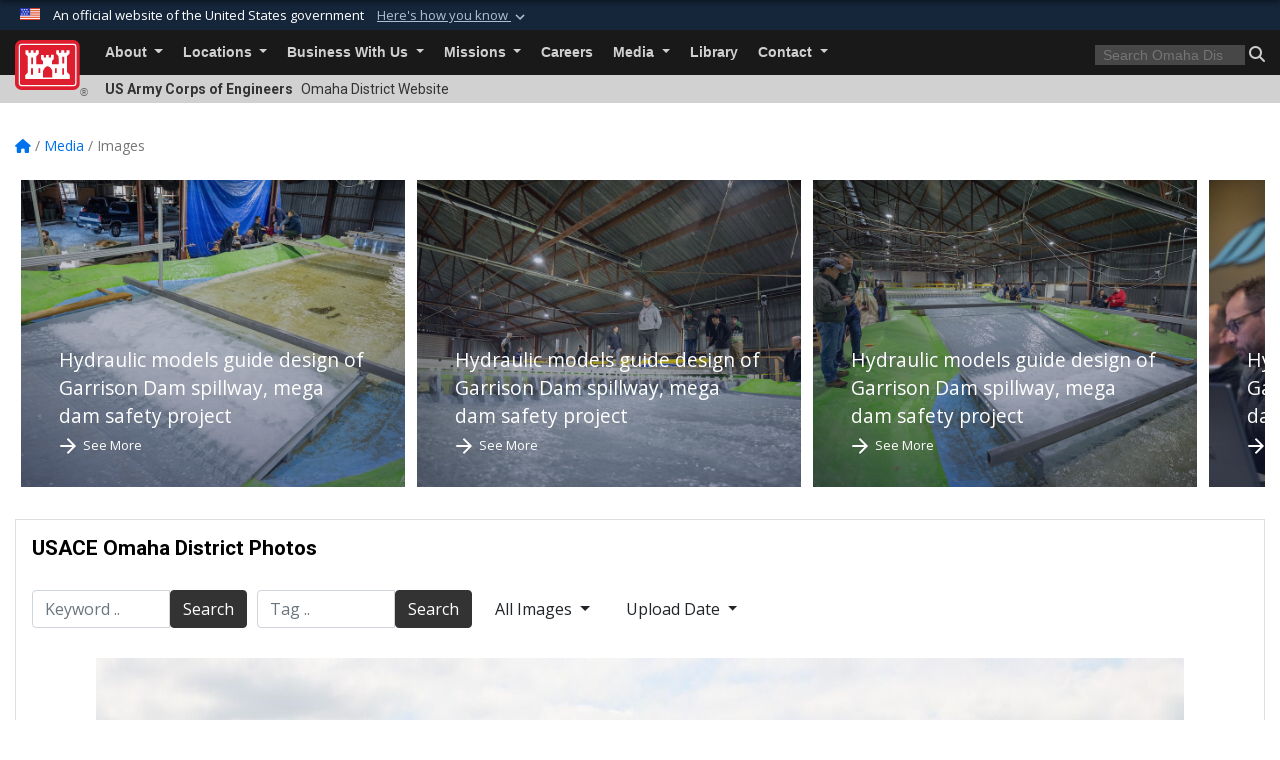

--- FILE ---
content_type: text/html; charset=utf-8
request_url: https://www.nwo.usace.army.mil/Media/Images/igphoto/2002176126/
body_size: 43668
content:
<!DOCTYPE html>
<html  lang="en-US">
<head id="Head"><meta content="text/html; charset=UTF-8" http-equiv="Content-Type" />
<meta name="REVISIT-AFTER" content="1 DAYS" />
<meta name="RATING" content="GENERAL" />
<meta name="RESOURCE-TYPE" content="DOCUMENT" />
<meta content="text/javascript" http-equiv="Content-Script-Type" />
<meta content="text/css" http-equiv="Content-Style-Type" />
<title>
	Site visit of Levee L550 Aug. 23, 2019
</title><meta id="MetaDescription" name="description" content="Site visit of Levee L550 near Watson, Missouri Aug. 23, 2019." /><meta id="MetaKeywords" name="keywords" content="Omaha, Nebraska, Omaha District, U.S. Army Corps of Engineers" /><meta id="MetaRobots" name="robots" content="INDEX, FOLLOW" /><link href="/Resources/Shared/stylesheets/dnndefault/7.0.0/default.css?cdv=3460" type="text/css" rel="stylesheet"/><link href="/DesktopModules/SlideShow/module.css?cdv=3460" type="text/css" rel="stylesheet"/><link href="/DesktopModules/ImageGallery/module.css?cdv=3460" type="text/css" rel="stylesheet"/><link href="/Desktopmodules/SharedLibrary/ValidatedPlugins/slick-carousel/slick/slick.css?cdv=3460" type="text/css" rel="stylesheet"/><link href="/desktopmodules/SlideShow/Layouts/FocalPointFilmstrip/template.css?cdv=3460" type="text/css" rel="stylesheet"/><link href="/desktopmodules/ImageGallery/Templates/USACE2/template.css?cdv=3460" type="text/css" rel="stylesheet"/><link href="/Desktopmodules/SharedLibrary/Plugins/bootstrap4/css/bootstrap.min.css?cdv=3460" type="text/css" rel="stylesheet"/><link href="/Portals/_default/Skins/USACETheme/skin.css?cdv=3460" type="text/css" rel="stylesheet"/><link href="/Portals/23/portal.css?cdv=3460" type="text/css" rel="stylesheet"/><link href="/Desktopmodules/SharedLibrary/Plugins/SocialIcons/css/fa-social-icons.css?cdv=3460" type="text/css" rel="stylesheet"/><link href="/Desktopmodules/SharedLibrary/Plugins/Skin/SkipNav/css/skipnav.css?cdv=3460" type="text/css" rel="stylesheet"/><link href="/Desktopmodules/SharedLibrary/Plugins/MediaElement4.2.9/mediaelementplayer.css?cdv=3460" type="text/css" rel="stylesheet"/><link href="/desktopmodules/Slideshow/Resources/css/focal-point.css?cdv=3460" type="text/css" rel="stylesheet"/><link href="/DesktopModules/ImageGallery/UI/ig-ui-custom.min.css?cdv=3460" type="text/css" rel="stylesheet"/><link href="/Desktopmodules/SharedLibrary/ValidatedPlugins/font-awesome6/css/all.min.css?cdv=3460" type="text/css" rel="stylesheet"/><link href="/Desktopmodules/SharedLibrary/ValidatedPlugins/font-awesome6/css/v4-shims.min.css?cdv=3460" type="text/css" rel="stylesheet"/><link href="/Desktopmodules/SharedLibrary/Plugins/smartmenus/addons/bootstrap-4/jquery.smartmenus.bootstrap-4.css?cdv=3460" type="text/css" rel="stylesheet"/><script src="/Resources/libraries/jQuery/03_07_01/jquery.js?cdv=3460" type="text/javascript"></script><script src="/Resources/libraries/jQuery-Migrate/03_04_01/jquery-migrate.js?cdv=3460" type="text/javascript"></script><script src="/Resources/libraries/jQuery-UI/01_13_03/jquery-ui.min.js?cdv=3460" type="text/javascript"></script><meta property='og:title' content='Site&#32;visit&#32;of&#32;Levee&#32;L550&#32;Aug.&#32;23,&#32;2019' /><meta property='og:url' content='https://www.nwo.usace.army.mil/Media/Images/' /><meta property='og:type' content='website' /><meta property='og:image' content='https://media.defense.gov/2019/Aug/27/2002176126/1088/820/0/190823-A-A1408-094.JPG' /><meta property='og:site_name' content='Omaha&#32;District' /><meta property='og:description' content='Site&#32;visit&#32;of&#32;Levee&#32;L550&#32;near&#32;Watson,&#32;Missouri&#32;Aug.&#32;23,&#32;2019.' /><meta name='twitter:card' content='summary_large_image' /><meta name='twitter:site' content='https://www.nwo.usace.army.mil/Media/Images/' /><meta name='twitter:creator' content='@' /><meta name='twitter:title' content='Site&#32;visit&#32;of&#32;Levee&#32;L550&#32;Aug.&#32;23,&#32;2019' /><meta name='twitter:description' content='Site&#32;visit&#32;of&#32;Levee&#32;L550&#32;near&#32;Watson,&#32;Missouri&#32;Aug.&#32;23,&#32;2019.' /><meta name='twitter:image' content='https://media.defense.gov/2019/Aug/27/2002176126/1088/820/0/190823-A-A1408-094.JPG' /><link rel='icon' href='/Portals/23/favicon.ico?ver=hZ6GaFBsWPxo-Cxi04I33Q%3d%3d' type='image/x-icon' /><meta name='host' content='DMA Public Web' /><meta name='contact' content='dma.WebSD@mail.mil' /><link rel="stylesheet" type="text/css" href="/DesktopModules/SharedLibrary/Controls/Banner/CSS/usa-banner.css" /><script  src="/Desktopmodules/SharedLibrary/Plugins/GoogleAnalytics/Universal-Federated-Analytics-8.7.js?agency=DOD&subagency=USACE&sitetopic=dma.web&dclink=true"  id="_fed_an_ua_tag" ></script><meta name="viewport" content="width=device-width, initial-scale=1, shrink-to-fit=no" /></head>
<body id="Body">

    <form method="post" action="/Media/Images/igphoto/2002176126/" id="Form" enctype="multipart/form-data">
<div class="aspNetHidden">
<input type="hidden" name="__EVENTTARGET" id="__EVENTTARGET" value="" />
<input type="hidden" name="__EVENTARGUMENT" id="__EVENTARGUMENT" value="" />
<input type="hidden" name="__VIEWSTATE" id="__VIEWSTATE" value="LIVmZIP7jxDbVMk5Z7VxBQ798rG7GI9a/AgofkCILcfXHhrzfTMTpqtQ4wy84FgiU7+B2bi6/T7caSeOBAbs1hGBNAfogNZVKHJ7bqC+kGMlK+y1zwjWY2N43NQF1DViAJDHgcIorn2rhLzff2uWjeK9jiLN1F+1YlK8oTilKILZcuHW6DGyN8di5tFT+WC6Cjm6CjDns50zY4HhIvU+St8gOuDFERkXt2cNXxWpIaIpzp3wwhdr9Xy1bedf0jZDE/3SMzCBL4LWiJVfZazzTGECbgeqCX6lfgH/GOAxGtmFht1tVupmtmVdsu59UhrHUtSIME4gRJz/j5w2v1s39r8ChpJshM/[base64]/UMdmI9Dyt85RJUf2UIC/1BswKl3RWz7u3XTEwMqH+w+iNmxI4LMHQDuguFAoi6L6+iwxFHtgCAUSkMaLKdvswsyNAmYa3v3zNqwiqgywF5dnkTfV12T9ygQiOiw1akYTVPmD3sArufuMoi5JZOhgp4ocT4/hW02UNaoWJ4BGG3jiUgWidvido1Xf4rWdn46DedMnDb1r/evP/OG7B/Z5fvfVsmdLAwpPq9AodR94klmHPI704GVPMiZ8h3G9y84h6pyV7VCzBEonJQ0Ljq/ApBaor/g96PWfPNXj0C8uBeByUaGwPcZKuSiQVVp0/mgYEv64PxmFbXqxNtMtKLMVofUZS8JajMaOHDQUEg6EmOwWTg0JFGnSn6OKsbkvIY3/A2qvh0/KnpC6sDLyXp/8QH2syK5aDBE1cfnglHSoRsNGpe/jQssPbyoruS7sXXHmGlO3Oou/JeQZuq440JytI7rwcvJxXuHU9lG1VWvFV/xmsMTj/QOWX5jo6/pkb1hqZrAttK7aI5HhULSunjHPN/xrT/OROCpu0KhSlatPyARiQm2xhodaGprUydDcxRoq2vBvjE+KGG5G1TSuFPEKk8YANw0ehdkUBj23lPnHDAqbatoKT+9ypWG8oC3CkE2z14+OwHLRuViVhmbsSiCMaagySPaFfvczyxXrWHqTk6YAj030WjQAfDOM+jY7+1WQKzohD7s+biwrsmaT/3Ogb2j/kQyqMIbTLDo2ib/8xTv7UjTXGcbGonHmOtib7p9s2eic2bK5D0ucZdMrB6p1JyWuJC+cstQJzqYT+u/7yXwCYKq+WvY4nCPs9f4iKSpzczHYIftVgifY09gQi/8dAM1iJId+YO8LC0KwOSg7xOvGbv34pbWgNrIezR8jQKOPTYvIfXggkGmAqxOtkilgph6XQhRXJ3nkygYpKId8+95iABdP1EZrEDDdYBOetjqNgOQrZExE2wLRtUi0idTtGq+0Vd/zLVGqCan5WV4ymbAUQEhxsYB7MzV8CQH8EneelR6nWRcoXjr2WIsAUp3/Pgd6KrgDGQnvgWa3afI773SBJTLTCCNy1CfG8n6Pw/5N6LktXrYP+coVHaDYqHdWl+IhU7/Rxmdsrk4O4B/Qc7NIF4UE0Nuc1UwWMAzysNJC2IbV+lNhFuUE4mZ0NGOR2n7I8Fqzsi5mjQoAp1z3wAjCtMFJMJWw5S9PcH6opUgJo55xBjR3q6X6aylaWUUVobRiQkENVFhrheV1WfLIGLrX2lnwGwxRFk/FQLwIo8J2x3uGaqzh8VqnYygTfBx/+ZoF47+pftO3q1SU03i0x0qtLBk4kkuhJNZwtxFTMzlRQNi4oyFMfUmk4LoUWMM1BRtSwIYAVbUB6GxA7i22PJMwilwVWZUMxHPApA1lHel9/FxznFOWfa4CqMIHw7O2XpCMfsJndvhjP2keVzy4nK9L5im8kXX37XCZhzYFchRxuwCdYfBNMTLsPqD76Rq3ibrXreoIhSt/k8bBGyzCTxIG2G5OGYUSR/TdShzBTwoeK0TH9szmFfw2lcbzdmZaqkoyrm+2Kmc3VGb0IQW2207qaIiAcECF4+gaSKTqSl+xhmyjQmkgrpiZxKPoTO3JLe+jK8ewr8u+PT49UkocF8ULqGnKVHQkpeCY11CnuVDT7dMrleZog0eBGvvsaH0pQmm8QxiSaPysChdd1JUlv+sLdV0GSvSnbs7g6CUAE/W3bJLzvmZZO+Iy/iDgXzPfnw97TwUXboPxIMWq80Rp/D5Dd+o42R2CmUbyJF9nfIJBcvBvrqu1azpRJm3K8QEGrH8xgwFi098llRjmvSY7x7Oec+40WJQjwxHCxOAwzh2KOZwQlOIEgnKvTdhX6OJJxaD5pfBSxRVDXCDwJNmhhLWutsuDnRpxdd3+FkO86EekukIL/eWGz2qGgRA8DgM5crkNJzJjXxCujydKBd8qiSahJRiaLkfE7SlDBA5Ua1tNJTmmmmRRixe+0/MiDyGMErluOXuAXvlzmK/R1Z02jblshJeQ+D8r26jLOSQ3cTm7SWiHPccBwR3K6z0bQe/+BGHhU43kgcwlLUBQvF+5Ln165pHIP5mAlbz59Xq10rjZaoWEI8k1m7DYk67ar9v7ew5yaAgk19oj17Wt0aKfktVgVRHoU43gy76NmUVXW0AFlHOB9gVq/EhccI5DFkaAmnnVfrjiK8MiQcnqffBL3Te3eytQ2EDMIAiOebqp7ZltDaXK4yzdSqje/+7r62CJceD1qAN2Jc5yFiB6W0QjlJS6RU5nxRL5W10M0+U7iQbVbv7YupY4bcwHIdow6DMvaBLy0KnwPyLcVxCi456PUbKSPDHxkjbiU0b2YMgT8Idk8nNCLTiHAzf+e4Ugpt98BtoYLz2s+BsW8pXiMcqxX5pTrdrlMJOBM4tg8mtaRF9NF3kQYRcO0Zxn/J8DWqyQOA4MIxAUo52M+HqG6boQ1TSzxSmoyd4TVIK+QKwa+/k/DHoKRp71QR2iAqsD/mWSVT8sXAJnbDjlufL5zvPwqUTBpb8hRx+OrLbwa+ZBR7QLWzV/SHZWB0SFkPYWRGJVlfylgk3vIjOGNQg9UnWOix7R/6wevkAAFP/YbAAOFm+lpI7URzl6d0KIEXDdaZUmO7FegALsSwKrE7dJTQ2Vo+kzaky1/9/OZut8FuBkBNOnKtTWjZUEYTgWZ1geoliXikOY7sbDISuVIyzLgZql8EU31hI3G1kzv3O2mSv2rmyBc1h57zMBVAT7qp1x1qiaibjCitrH4MbvXMi5xgxHJphqxL6V7S4kSFumOZiGr8RyYNXWiK5vV/20hR6BqZz6xkhRcZNFYrVrb8581xq1gwKe7E2EZsqLbjUTKl2nMqA1ZGVs8NI3tL4HAuljl367lJ9P6CeKvQsoLiJSU+vsD9ng0BeBEG13z7PoIHeDW5oSAoPko2iE+byxMzd4Tvyl+EOron7E/[base64]/mH0hkYtsu8XkAYS8Owzh+nO00Sbbqhk7/aWWIN13HNPCUVLGGw/n7/Y6HNyAFM6dsNirJpMobS5Fl/PtJrrZtlfd1mQBhPlhUZ715BH44usdHXHxfP6NPI2UIBiin/BaOJs3H6eXJS8hQ+mZ5BShlQs2yxNt+i0F5SO+Y05bwXKszi0fylqMS+lg9j0UyFl6wH3oUc+icpK8w4A/XCmx7TeHCmUYCCZvb2qWz9Qo9Tka3X9bwJbtF1KdOpCDuCTKoOY91M1yHNLXMf7q5FETCJ+ivNkef4q5Wi8pKWppKWEH5w7wvVmHQqZEYOZSnPJ+trslczsf9sRliAQx2e3S3sxeMiR6/UIX/h4gspDKamxW7hrCgS968Z0FYy7qmxjWZM2L7RJe8RDg5PCxNRWNUbn+5751Zg4B897U4CaaPTIMLQQVkph1ElQVwhUzmJ/mr7W7aHlIzqNFVmU/sFfJ2+eWufBK1FqaDLL/Fjqeh/C+GmycLd78vdPATJOYplTwDR++c6U8Xv1x1TgjayQNnticCEqcLR0S/[base64]/ae+eC1mlY15VOORp/bg3XWfYyy/VhXYKxoOhPGVG7dezb4mUyOUvuf/9psC2iu8Yrk5FpzenzpFGvHimp98+amFkn3jGtVshnomSS1LPfg6uBLx0YKxq9fIt55OolBtH0oEVmjqDj1Gdw1DcQ+d+P2MPko0l3YpbOScQkBjSiD7L2n9JG/JK1i2Fc7cfHzcz2DRWMB/W9uyEwJdTPKMB7It+O+iLiYBgns6I6wnKk6ZV19sciqSg/MPu6GniRfhP2s9F/JDJsvVAb5vjxSL0kwuEJjxcN+ukapo89mga3sGpnNwDSRs1uIs5L6feJ7ou8CvkrOkAT19erHY3WX+VFMSSYYAt8pLr58pESfQCNKkfpK5spj+wX56fmAV6/mSb8Mf9X16CrRGhbj8HCfzfEgHfICJBNHc7IuFw0nGRmgpYKlQQuwtCHUVdaGq+DvWGPqudVN3u21r37e9JYGExGQ631jCJvTMWI5OiFXKnrW/U0JOnAuFsq4NzVS/ALaAN2ifLJYQpA/4kgkLzhWLl+fZV9zae/h8zlhqlNKqcJMCV7sWb3CgIef+jkKUnklyLmdgG6DWLoLzF4BrzEK0qackWydobEUUHP6p513GlVzXmW+3nEqGbxQKr7tmQxcpKJvBMtmDtHD5AILPbR26UW3wL4p70gYhN92Z1pNXyaBVDJ/yqqxBaoYW70giR/aBORvhePMR9T6uehXLFdSb2jRcTGKfY7LY6r/yNfDrNwSOUxPiFrvzucHrVLT7aunx779R9RmfOnYLRa06e79aQWAhbJMq2pR2uZI/OVqf8ZFCRg2L3Ve6KdlK0A9jNrbanpZ/0rsoyXlc9GU7tQgli7lUgne/lifdDgEAfu5We2Rlv1DYZ9PaxCl8Z+lMhlAhiAa0FfEVp0IztY80WScwcyeEnDSLx49N3dERZPLQxzezbkXk314uAAUdULMZnOh+cf4OZhTYHvpq9MKrXlhN2b8EP7khg7pmxDA65bLU+1RzO9AkQJzHrtO5W+LnEIByXOH6y/NscEDCFEANM9VDNuaR4XeasOhNGFhSQsVqkov+MJTgkSbmw33F/iuzUjbku7Im9Bg2AwUclqJszbP3SZn+JwmbX9kHATBLI090aAj1J+GpLDkFZL00SmDG5zpGRtlroKuPiJKrWyjdzPAGbyaTtvg28DAYxxf7ngYnj8d8jzHgYjvDACFwTCEizW6qY6heGzpCpRiWejEh/mprmjf0Pf7GRIIgmoA8/1FqxGWj4FzmALWiAKEawRN6SVj+qxGPxbBgrTiXoXyh1zNz8uECnktIWYjev/LFQuBHfmToQHp93tmSLaTM3Y6dy3QylN+R0HMwblOiO2vqXBHOVC1idVWbuP1ZnPzPdM3/0wjGe0GrbCLXJqBhFftyHf+RxZVz1hQn6/Pb5BbivsHiQYXQOfqbsz5uj/9SL5PimpVMQBDEj5DToKFRjMcqc91jss2zH87Hdmc/lBoCIkfQiL30LRPSmKCyzqA4qbCoz78fd8unyzenNBFQGfg2nQornU6Ct8PCquQE13ZpQJtBaeQz6/C5LrVdXx6G0wR1Qn367xXHa+T5ukgjasXksAMGbVKtWh4D7K7vJH3QOU5czYGkznpivct+J3L9BqYWGmVUAJS2LrhkqBAcMzr/GocyeGtg1RYQX8RNiu1TtXDkgQEXmm9H6LhQX/jcNZNHHy/Dx6mC4LzkDMIJvRgaqCJ4mrZXBgFc9tYvdefbqBe6W6uasymIykI0vImsK2elP7TBz5y409jYgfXZ4Ku8CHgCdus9lCOhBop24iqMiI9zsInkoXIo9AFqMF6FXcRK4PHWUcvAPYv63FXmjrmEmf/UigQzkwvRlKd7bZTmVX1KLhOk6S1SIolKPVHoZTKX5smtcMgr5zGYWMSfL+/tlzpREnbEuxjm4bgLhLKmabr3xzfrzRpuuiIUHuHMvezpJLVHiN6iK5kXcQKEOG0iJy0QeI59itmbhEXIb36rFpQD526qoEem6oyav8yEGA/uHjvS71vVeVzza5gsDSiPe3OsVXYGlFsYu7GWQRVcCoZl43xjDflzKr7s9gog2sD4pmcOZu8nSvyVFH+1xelNrE3kFvXwrOL45Gmr+WnYLY9AYqHXDHKNAi2ErVfHLqRiflX2iWPc7ETfwYMqnKnUe/wItFgj+b6haThqHE4ydcXF0NsySNsP7Ti/SqG76l0U3PtBe277TAb+vlTLR7ilccfeCd+qYnipD7EkVP6k/jKeQu9rCQ5EAn0zLZuZvluIxLp001BOjMxFGdfQ9wVYhbUZvZ0tl0x1lesJX9fV+rEyrH7wrXJeth2HepeLAY8Ndg6H0sHQm1IN84wVxb8BUO8jDTBS9AMY4f1IODRdJ9dnUNSjwKqu1WN004YAEROYfrqROPbUglvhtHy7cqWK+7qov2ASkHkMXDtdk7l1e/hUcvA9SW6VhAJghWiML8b4J0OWcZ9z4fIOReJfoZtm53whKnwaYEphF6x4uPGJeZMYhwQbsqw2S/7EuV0VaAOmDQemd43ngLF8xWJHF3eD3j1chCY//VXsJqycwTq3eousI53KfsIA6N9707BSTDQhOu+GzibiocaUk7XwQwl/sdrMJfdasm4WkQ8ajwkP5TvW3YZiMQdLTr2NRuAFyRozbekN3XfssD0Q3YSsFBaweJmdafSARv+0oIjgWk5RWyzfX444pIdzizE8akDExqKivhXF3HjeNiGKklvpulRlpfB5KGEugy73K9h5uUk+dALLqLy3LpI6+djkYXNFV7WSI7wOOLwSxqxZ5x97WLDE/[base64]/MFi79E1ffNYzh05yGKcf+Ow3hoIk0TIVctOFziVRkHZcnQu82ZgUSTlbNEnlgLUZ1Bz+rsaI5WbVIWiy+i9+9Elgqmwyz6//BCjUZzjQgnzmAczqmvwIcm9y89VaZ3tahayNVUNprNjUgfY4ZVpds9y/xLduAPaEMoLyfPRS281XqoF3bwq1+LLFVTaidkRu2+GmuzuITVFT3JsT2sQzaPDF89rr9BEWXdBWVmNGqFo4AKpp/TB4E2VnWCtW0xkMQzVOO+M5PeZBW3+SmOvBcXjO5zVMyAJc2k4IRSp5UBmRioaku6RKHm9WBwjHhFFSC5PFN5z/6/TgpSXNYFViPwBQi/OY1Y+cVtRoVkHrpeFrVmmNXBIP/gtrKMSW7G12QhPdweS+nX2UhSgfsjS2JAPuOa2UMJ8N2Ge5wjOnptLdqB4Aetjl6mS9SFUgGXaIDKecHaHQlMguLpulYIXwaN6uZs7f+shQfW4m7tCrHaHf5GVywdkWBPviIUldYhCyh5HNmYf+hGX1pFjxaAlodAPmAXMucr575XajQEzcbKi3k/5yVPZAVnlUgMowGFrhRyL5giY3lVeGL89OsA1NqCpU7WotTuKnfvquN7lt0DsAn+6dm2VGZ5IrIT+MXwaC1JXepWWKz+NXv96l9NwAWcS5kdlooRrXURNYNWwLrZKn3rIXWUxS+UTmRHau1hUq717fsimmHbnpWBH2rfhS+rIdqzU1cGDiCIYDJYwvVWZ/VMZe16cChz4C+p/n7981FaN1oHfjkwCMFchLrAt0oXdvuQnmsxaXDe56lMPHn3PUYKMUyphaP3K6yIHX7CR/FfsbOJpQ9n3dUjBW+A7rlPP2NR+ZvlKlHw9wnQ/[base64]/XZ+bORACbVBlpEVJ0TwbGO9b2VxFebuLliQN8H2Yg4aFVdmpmSKtR1xaUutuRVn7w4fbqNLXpE/foFUORAueLN3Wz0NpiE7krnUcCWeaZHkVRvbFHWIV7iRQ4rBCetXwu2d5fJUsfjguDFqJ9leO2fdpxIOUtC9Bzy9PIYNwGzy25uKuvLtw6ZuQONuR4MHx4VxdjBajMwtx5nQUGhwbnajvBZPkcrxSZ93cDOmuFrPvHxXH7Q8ikNEsYHAgDfDyd9r2uGdFFYPUVlW/NWlWto1LvBr/PtG13OnEOK7uo6/4pbJyDvFE0pc7GIVqP2KkA1fMVK6A43HMpUcb97F1cjxtF6Rv1FWdkgJceZlQhWvGqcYaDnarYH0kzpPh9OeljakBnha9rprLZVJ6vmzIQb+K0dPWa1okkBSudc4Hj437CjclQvl/yMa4kf5ijH1vE8pWy6OKTfN0LdstMtVIkzCEkfYdCEmi3lKwWB3XdsEtQhMfsugu2J20ZQVDI+S1ouXuSmHm+nlNCTgRCDMvZb0EJzMi713pkXtKGlWIdpgjkA3pWuc5EaE3PLHDO8ARfuMP06+cM+T2rAf4/gUhOS8crs7SUAjm3qlZN4SLujiMVvYYD2/n6GLm+8V7e/9uPVfiOvDBVJ+GaNHB8e2JvC+3njA/8oFuRCaeEgOkNC298seBdwQdecn/AyRgOgEDpWI8d/mxTNSNg2tEVBYZGZ8iQoYcQTGnxVQ5ID59wswaqh8Ar6sHDaMdBw59BXNwjTY6z1wYVCjdQPTfThes5ybJoRfyg8886BeevBa/BssYjszveZXY75X4tBZStFCzC6wE/eHEdOEmmquNqXrDd21JAvI1nj8Hq+tT7NfP3GkQfPTBmGoZ38cUXD/b0tsAk92Bz18RGzOBYn8EERr0WwPBl8ZRr29Pk6xdk4bYiveoogoDiFOjQdallsjyDTfWFQJEW7xYp51NNe8hub2SJaR569MnDHqSoiR6hduC02hXMwsZ/BWHCTxcirgCl1mXNkz6hSOmaPuIl3XtdbGR4J2nYisgmt2qpN0dUUgpMGM8P7KshovofB2SDnhDXFMNvNNd15EfPeReWuf1zCsWYtl/cVohoOmK76qwK95ZJfGTuQWfJCNkO2sSSVR0+smhr6yLZ4NEBt/X0s3af9vDL0GCnmqURU5MSs6V3wk8a0eJjjZYtkcSnAK0PYhteSN6XlqYsTusP4tSjbMSXbz7TX0XWygnjsqW3da1yfusw4dH7DQAdvkUrwldp9+NSs4z6605/Z/2demO/T55PqsZMI/AbWIKMShRh1RB7M5c3cj/lu0wevqzbGEyh7WxkMGLiHJCtDLvS7hIjcBPq4H1rWxlyIgZtdgyN90oiKVtpErxSM8KdIfKccTEkRim4kgnxr+7xCdhj+qonqkGIHU1tXS0sjrTwqeqCQ6zDo4iHpc0Dv4Ddj7azFgkOv15POUTDNFrwqNJc4XW1C/YkGeiY8p5FAv6BRw/48Sse7wobFtWZIObB35wDUj6klYKCS2l26Mdl31bs1OelxfV5hhTDLo/pvNIm5N47YqMKVWHuz/0kdzNnynl3xlRU6j6YW7WV+khkFXc1tGweCYAv16pYUz9DususMAVe5IhqDAZc/XkDBCBngV7k3LXEfNd8T/zcq/yyzolNjwxj42P5lr3TuErV5JQ1Wb0cXLgM6zaj3EFrvCLYWpLwkILXxPdDgrLqOhE+0nw0AF/KBY8SNtxcb7sLa4VRgPN4wP88QLGApf595oaArj4vfg9tN3WsgPNdmWEyzgM9NpmVAMQgtnBNUGo/d2DGaN+sdHUPOBedpdWwfdNJPEfVHmeNW0LLIqXZKiDIcR/[base64]/f2oDrYX6h3eO+n8Ii5eb/KcZKUTuMa0RKh3nyROreAgXfzi/6uQlyzg/qwFgurTzSz1xvmUz9Nb8vIvLNugsTT6ScqjgVu7iLL8yO98D+pJj6aNHOf1DMbLDNyweZ/nsJOj0pJWBMLWMU5Q4i28N5YdP0n0Lh+e7aL0i2OCiYl4TpYFSNntUEvQVucZafFw6va+0hmuSwq1KJzVkKRtEZ+DUvZf4mEItwRx9sBUQa72vbSCzwa+yEV0XW5l01VBv7qGXlP2IFYeb3kka/[base64]/[base64]/vDa72FVM+27gQvPTdW1Umr8ZeCqn2FomsCTBLqj4Xm+92gSSAqMLJLRgBZH1VhTjhhNMvTfpNp9YcbDXon3cG/SGm+cab9jgdSJu03MlDeifJOrNpnR9c28yqc+Z+BgSlBbIqW55SgD3adJ/H9S4qRr4RsJCn/OWHRBDJvVYh3UqKbiw5pIfDCFSVDzsxkmH3CLaSNKn294wpujxR+stJsUXvYzRwMGyD36/rjAJyDVQDX1gTL+f46ipER65YN02UmxMT++Ejv/8IDYm5SgxVb4OlkcHumDV/YUwGigukMdmXcPDhKGztKKwNAJs9nXUpJ2DsTuoKbEqyG7x79E4h3YYTo4/ZE0qS/[base64]/opUTvkYDdSgybd36H8bh5SMcOSpOkkTIS4T7LJ5vxfU2SaWGvj0cpbM6/G1Tjf3CbpoWVcBN3FGDUSCcjrHXrpQKsvlU3S0oNZcP3uCW+IzBlt4Vxx1d/0c3OMQyzzyEzWIE91dXAAYsy37SwWkLXdU1WlCTXcngxbeizhvj4JSN2KndccpuEMtcGNoQLGd7tWLnBf0vxfUbEAeZbTwPd8rROG24Mwk+E/9vsGsY9uxPGoFtPM8CQT+64dqBiRwX5PW7qrK5dt9SAF5VbUx4Xq5+bCByWx2JzJ0Z1t4Lp2gW3XlwgAeaXdXvM0CKsopTGBA/nLOSj60FnH7hxtevDd1tHm1H/UP66EnqVS6FDnS88q2FdBBB3xSvaCZX1SEkjOimdjn6j36ORkshd81CDs2+Dz3pdOV7RRWDKqnT2KBTQCMLX5ehMgM6BK72i1Dp35c8OuGk2RRJe+K3v7WMTU4KUdO2iHyBmmOQPJYMmhZgZKzQ/HkfMqtfeDGFXZn1Rs9zhdHv/HLgRILnfv+ZujZ78xjwOW2ERJO/amgTM9akhTUv0zkji1CZsovkFTUNo6hZNcVU1GDLJ7hd6jGbXmDyD8lCiSAjGs9FwmoqgPX7/HhF11ZCRP9efYI88+xnmruaM/wUsWCg4zcn44XprXWjt2d9SDqDxBr7DuiLvi+oyvdHwaZSKqy7T8z7JQhxlZEChhxwVjkrYQww/[base64]/I1XnVNFwYAtVFXKK/UrfWGODvZWEk8b3oMiTZsMIw3flhco/Lh1iIGkzW7jrE53lSmfhpsg4qcA5t0iWVnisTtcoPEt32PwvP/MZZEAWHwdXFo6JgZN+QtCQa6MZOusKyPfGO64AuKfIF8qcyNiUbOy6XaAz9UUt/bFWetsBTc2gQOkA8dI0oL2ytg3apuwrea+cAVsydgnRn3nVb61zkym2kxO/ZZZu67ssgdXRXrm2y8U38o0YI0Sllys4oZ62h8ofF8iZpKP5LXSb9+j26lVpuoqcRH2fQXOqi7GhPvz1tkDN3xACIM7N88v7+6zUAZ4HGbW/AtJbTT6cJ7xcQ9E+SQfyNvhguQIX4LXS3QqXMf3gzJrhmEihjNe14EeMD8b+h6/[base64]/[base64]/SJDMWxkIRVcv0+zuUHm+mUwDSTnMgvqC/gA8BQg7NJypQqC7qh+Vhf3dllii7z8a6UHwPxIK5A1n7k4mjWgZpr8KO4yHZoxV/ROOmEoDN7NSBcLUCCZkWalCuyFHD/P4+Z+zBBDa7Tfaqkf5FEcYIbLgZJQn+YIgSOdA9pGGAmDGhu2XRWm+X6Ph28Pvp9LfqPms+A8ckUdXhA24zOTbQD5ap3v4+WvKyqXJBI6n2h/009cvOudANerJLj2oWtKuNPNHb4AlYKJo0C+YD4dbM13AR/SL3fjNnx3oje/lev0F1gqMAFauhy03l8aCzPdxPV4G/gsvysr8uNxFsnwblz6YtbsltwmuM9X/NB1RyV0jfQuq7iA3n5X7c+c4WyHLtcXr71pSY6h7RGV64QAfPcDeF704C/2vq3cOyQvGLzlK68yJen2tVZhP/SL7x/IvXaSVCbHV1rCJ0YnuEgr47kr0TqdI8AeMJXK/WaSckPgW4Hf+K6kY5eunSDLOTUfkRvlRrOMbOJD/Y0QctVzThi5E09wVZiVpXdBddlpJDsup9LLlLYlR8haHfzqw7Z5c344ToKHkf4k1GQ/8Ta3/[base64]/JeWGEgxYZd4WI1jZZsZVvaumb395zyFHim3JXJk0numgEW+8v2lfghVzTXcJ+29PtMYgghrZBja+OPLS6/bttxci5QKL3CqFnC6D8nsZAP+QPBM8+ZoFpCMQYtO8SU1Kcs/IY35+zqjSMHLPu61aZil7LQjguAozE7H2ifKhVPp1iVN58YLhES8qJIwybEjCZrug1gX7kgPuXjGJtHv6vh++h0iaIx9QLzpdtdFxEDvkN/u0gf8t7TeXzBJLB+LlikfcNd20pExRqtgx7T+qItWcBeeWSnyVSlOuGRjmFv7BSttSaYhRbqhFfpIY8HU8Ld+2T9bESQ9vABnxk7SsliOX1KGd7yNVUARC8m+vw97cxSftlgCCD/tG7qwygA5CinyVBlC8uyP0RLGEMOv5SL5gOrEqXkLVciksqXzIZA1QPEahOK6IARq6q3HaiFvThg5dOD31AuYMbtn7NRhLryx80BxfiPrtggMmmrkVC4CW87pRrlN2NOPh11aaJrFJ/Oif5Unzjh60ZlilECIiA6yaM1HjVAQFOFBLqoTr+JP/SVietEKg1hF/fnURaDbL9Q3ihnuyS1D7YpidGtlXCVBPDuPo0rK/0VFj4NpCiuhQh8JUm1p5WL5WrK05ttm8t/[base64]/4pLY+iYuPf4zFFdSs5Iwk6F5EIFupx/5MDAKzGsZoD95kD3ny5MAiwncEuFQjEHedobRh8u+5aA8bYz0gRyJVtHlKb88wTfH2Xs6U91SHf/mawRIt/uyoX92gItjuMVAfJ1zMzm640D+znRvrsp0207fC6zyq9SFuCAPeVReEXOd4vMDUaF2rQLQu6X0tWnDoLP5Mym5SM2xQuaIUFTvzOpWl/v+556u41+VI5KNlChk6Fmt19XDwCb0Ngt/rilKgox35Q1fdc7Sxhv7u+cYM5GEWY8tS0/kef2xsJnbOYVishfvTP/T2Z4tFpRUHnuecavxIJMyUAJ4lBBYfV55FqTBMz/P3AdkTMBmOfygFUlolZzhZKsWRexkUzx0ayFK+4+/4wSt5Cm56Fo2PMFDACTYgN4j2PIKBoKehGJQ8n7Oic7yWNQu3rfy5ShFuQXYWvhA5KFAHgYSVrctOwvhLsfUm0jBl3Y/3q/qqQwZ68CL5XNyzcNOY0zAKjo97eu/40yeSyTy2WXYkuPuvvHydL/QXLCyaD/SOyTeVkabYY1YdpR44pd5GOrPsxm+xQDM/Ej/vbmaM5UUCxns7x6O7oE3xiHhYbQ2Zop7DfrPED+aZznBlr+4/28Pp919m4x/7pRfPErEejMv2WouOoTO9K1VA+FEKA3NlPAaOTbnIy6CJGL9Tbn86u4OPC46g8zoC+zIaEZFGkNGm9Ncin7hSlZmb6ZtrYfviI5v/9XnPptKXJXz4mhugLbayk9Hs4OV9u3e+dMGwq8IRfb9kuX9rivAHxV6hYSWXmuEl44tV3UumyACModB4XV3JzDuF0N2w9+V+CaIcueDdlQsZOtABZsrA0DUMeLGRJcfHJvjQxHNw9GlSbn65h3Fh4O9/lj24OsZpJ2UH5y/e12kRaZe+Kh0Ll17Q4oqIMXfc1v8HhZ8wM434ysZL7oLi+ra99723LHd+u5vllJUlED4lVGToZ48iRFVQbCkAbVHoCOqwb2j/bosRdRby6frCieMvnvP7Q0UuHrHYGAgnxnH7ExqScNFByzR+tSdnu/xHfqsWjjVVF80IwYF+a+POh2qaEz8YOMTZifRFN/eek7mMg3fJMJ7I/Eb8vLi9vZ7Eok1WgCqBhNg1idHkTLlLpNG2EamoTwBh3lYQcNlr2q4vzsMyE1J+tPJHmdK8T/cBDVKZLvMR2OHRMAm1bf+sYoVwokyniPbDPfWL2WcYk5c+efT5FvXqDnN0VHEMOCVpJgYiDXnK8Q3UZU7mS9a0L9EmbsyMwfF9O879zGG3O0R9E+nncNo8K/zR3Tmtr6xA6QwJa/9RMXmcUIlUpE2JAAIllVVUcMZy8smJNnzJjPi+jOyst/JFq7FWiyXz34rl0s7il/aebTmddX3vAtBFIUd11nkUrN8R0iy03xwpXjezUvJe1nFm5QzaBtbW7WdMvoTfpMiJuLZv//0cAC5Ths/OQF0rQt+smOIxT6k6nAsfeu/+qy7KCc/8xq0m9iUbxeQiccp9+IZhwtZqJGxJq+YJsTYMfpEYgi4UwqfsHJPtR4MKLfNY+9/eZS1ebVT8+7D0/CcUF/N+3pGIeRHQK1dy4YD/tVdC/LpW5zFnVbHp6hSBmWEqefBfjN/NpYOnUy885Q3mzV2NJL659sjK/lxyHUiPPBMZdrmAc/[base64]/zC+nwHFgCBnSfv8lqTE5mU8zQZyDVQ0bUtpPrcYdqam8VRNIf6ThTtpREFpH7WR++dPS2yh3pfkVamhoZbyrqDbxquo5YEkTOyxebwP4pJjQ0s1W2XcMmgsAbAEKJ0MxAWnWF0opOqZ/BFcG4/bxJfyxUKcVfLPvj8Wzq1+99Q+AB8YG/BjqWq8ZGZb6djk6W5+GRdSJH3qLDP/9S+vBsuHvurxaANQU5YBvCpWtI9fg+AuI8sBk8jAFj9DMs79ZAEASBkcl83roWUOlDNaHS9u5Vl9LrqGrhpe18m7eVhMOJYqNnrZ/FrE4k3CiLoMHawlESk4DI6HfZtNyBEdFiCQ2iNa/UOEOaerEldtck674/REGqC2xwYzEnYKojNn+dDR4Ci89bsVsjPGFT+QpcdJkl61kGrTzD2YsMKAMC2QKYn0+CvXAUIO+X+tX+7ZYcqmCxBAhZHo60coqi4olHdEWf6VWzp0/1rXw4W40ljdyapRwuQO6BXIOsH2oINgedNQ3M6vbv5OcvoXzoif/e7Y4hY7l2NiSNp2wOjWbVc73vL2kD8H9PXR+NVmX4OdXpuM4JdzUoW7xtK3flFFAr3DqedDK/of4mAOj3XLA8MrWmQsaRRkaTMt1Eo/gzwgwjG73KGplRy908XVinLXqmzEQ5QFsga6OHnsNdQBVhJoN4v0frbvGOx0Cqbybe9MVc54qYYR7CqwNGxKG8/[base64]/qFJ0KqnAMqQjWmqR4StW55OHnT282YE6FTR1qHe1QiZ40aLwsZC+/iCNJJoNiZuz2WMAhIigsj4MtvoPYu0JOKUJcktLwzN6VYCCswdlVrvsBzGp9c4TDNDkjnuLPppe8cR3dDXM9cUeCqvpGDWeb+gw1EWGl4U1qHHZl+ZhY5ZttuKTeAb+GBzqWWg9yf05h0tqsOjSiNwvoyl9ntioqPuc2SE6+7pJtoKdsXqP6E14t+4oy/4YDiV5C5YUf/6NUbd5o+LF8e5O9EsOAJVaxJdJgbtdFOIwevd515Oq8fdFuBmk55fJTRQvOWQ08t14v4pyLRahZ/sLIR/Rz+6aCy0cdLnA4+ryXkOYof1/qCulaL8IVpEBMHE12wpS9mFbpRCPAKMag3CbOW+E6ltS+XYq9vVEjLT0uLrRxqenArb8N0X9oyGlQQLdJYhRM9zchozdjTi+1xFH1FHSqK/5S/Xd80rCJI2/cgT2iZRygBHJ+R6tUMMzXIwPJ5klBarRmefvGTYo7uLMAMbFv4CWbjhUaU7N5U85bTVYbEwz5yeV/NhfJin97DMUIdxL0Jg1W1P2/VKkrPARQ9eDOSXpq8F/KX8eK7gDKB/mLo5WidpK7qNpuIghrml26OqI97R0vjHLxrBLN3t4ZIWvQZvSOud0in4LNK+T2A+AnKPNPX5KwpbnypRaHarhDq3BRbOXuR/w1/VXZEWMBrT/HTQKs9FFbaOwNceS2J0Yi8W0bp0TeQi9sgxDSzo/F8iwELRvL2zZ7iv3gpehrxgpcFvz6VDEObPiACF7fZb0hyW81rUurL3EavHJsC51KuYZj8cqdwZ3ToyeHycCULbguKidsujSNQ0HpX46t/WxeiDUhikqsudmf5GJiaaeGKgUv1HY/22llkHVAuDOSREZtHBNk0q460gdch2cIRECO9qElRI/VIxSVuPefixQayCnEcir4UAbodzCHaLaaSHcV5IxxlRI/xjRR3h0jk/bfeforA/dEIusgzZO3s85yYkyQrRfkO+Yo688FB+vy3eQCEUsMSXxG7UKHpEstIToXKLIQnivUIeGHZtk+pRnUroCvOtW4ayopXrn0Dmi0ok9N2B542AqjIMSJurGnD260+/8wfKIdZHZ957kXPJ0+Xgw7YB+HaKKwWBpWDo5MNY06tW7z+R4+6wvAmkEft3fg2ukwTPQU+wUzBQnw2UNPcAzylVrNPcyLHgdpirnE870N0TSod/T5yBtXJbtVT9roGviPoQMEjzeDPJuct6uTeZG7hnJ4ej80ys7Bd0QQMGdT4NNr1kxawAoe7nL1UbWgncvMxsFJvK27JkXOeegUKAUehfndeTqYnuHk4mR7OvC+N+mSMeJuqb59exRsOwyDaym3/DPjPpEHYcXi1Ev62p8wBgT9V1J9txgNggV0VljJVqEVm1c+okEMOdzMZzzI6nMILk/Hs7kHyLT3uPtU08mi7EFFrgl28rlqMfzb9wwBBbeekFglCube2BG4x2jCt6OlSw38oYQCwdfmfE19EujQ5l3NeFI2CT2DMcyrjUlhLN7iuHPnxyi6FpJ3BvvkO1YUPi6izoUEGk66cdD4wGP8/2uwqPu2DdymTqdZyjZ/cH8bZLQlpSA9AZ/bpXAgDGy8cuyYGLOd7pX3m86nPEaInhi1rJEEdZbaa1zmw3s0CnBQy+4S0ICJbTa5XP0O0yhK2XEe6teprYx/mNd1Nx183g/4dowyGgwEeAHl7dR5ACoznTHutk9i0OB+O2yDpH58xGw+4VYXyWWG0AFYl9/sSzNDwKWckd3QmSuIUZ5IMg4XBY5m+ATd7cd/LMzKb1GHd7f4jngw6UR/oFj2jtSX2+nO7vamoCBOpkId3GrchONPxq5PmZzD5dqz13txb4sW6BEsj3FCAbNq2AHPynqqMOt28IE5a3zoPuln8srwg+LZYdkaCZnGsvwJeRqaSXzMWtAmkuxDy0cKMGH6rGlqLGMqOoZJT5+3Fo318JeMqWaEENG1UpRiPJ+fLAivYfq42D9PDVWW/xIQDd2lcyuaTsEielOVCavDgu6xlh2j6P+2tpnfW3YBmrLophdht8tqTr5k7LvHHZOe1IWxXhVFFiT//LKL0UBH/rVRq1bPcbaOjc3oyF5g3Cl4mHyaJ6QW+9q1nJ0LRJYwvEadyBjf+FpXq2dSXKYkU/YcuezHJiqO5ICVeIby8R4icmUtikqgiScH2nyLLHbGpllS4VYgfraRlFF6ZK6mqkdSLGO8QVyqvYxuX70ifJ98slS0B9Y1fS8mj6DR0prr1hUoy4dWu7ZfIuC35n4HXPsuBUgAFaes/DPqxmr6PmUz5H5oC1+aNqxJ8jm837aX65ujTGoWVfUNApHeMTA17nN4P2AylMR0V0AyWwooxAAs0hfJthiJtL1nR9Ub2CmRC8SDOGtVnO5UjlqaFNPJXdxMRAfqXDXjhXd2M0Cn8PjLiRVfkkvpWAGlymgi5jG/POaLbsxRBe3qWZgajIiy1ifHP3O2t9M4RsspGC4Z/mInumjgY43PAn9ucVmlV8p+pkmmCZbuKwGjXn4XVKaVo6/6SFIzpChqu8lZ2b/7Ha3miUoWRohOtiae3sUhPhedptuUqJb8Q6BCIPU+LdRN4mT12giKGk4snc10R6PLpSKjOZPsu97MUt8r8mdtHEfbEBpuXxNkho3AKQLzg24eibgF2kw3zKcVYW0G58ex1drbBDoAJAgjN3DArUJF7NxULQ/+uwkadEJKuho6A6BFZ08i1mYL9/lZwzg9+icWBeyBtMjLg8r3IxH96OuIrqT2gEHod8eslIQUepbT1GyDQAeUpQ4x7NlUtmWI1bzZ3fcbA8doGSM4g4q7C9uTwAl71JEo1hAB7tCvj4ja6XMtvfILDqP0BDChKBYyI5aQg7GpucFDrlG5J2ONO4YxU2vU85Sd0xHemKF956F/x6VZV8/bvOMVjGtnlTHUgLQFbcmc/ltjFqhD9BMPj26wan+DhVnxTAiu167UKNG4mCnMuHyKgWQhFUp0QznI42jnjETJyJBLIvpOCx/lYR24VntCDHwYLNosBqv924kUwCXTkdjTvFpqIXCyJBoYBuAuAbqm+GVGafbIT32dJGKBSqS/sf2CoXi1+eDNELbL2Eu1gyf75lhy2lxp+6RJEpLeXBWnUHUSbVfU3gO+humpHpZ+m6qEswGoHYjPLqyMyBlhO9623Lz/[base64]/sMpx0ywhsvUAXJvbIi7x0OkfM+Hz6gusgvsI3+vztYsPNf7XVg1WFr/nxQXQEUp3hY2ybTKOnjZfCHItcADrJ1QOXPxo9n77qO4ngKKz86nbgtBm9liEBU/Azf5tImDzr5873kBMw871Yb8kc6SWmXPXhBw3GGkU+FLzk6ffAaCnzPcngPvD3x4JnVS+NJOeYuHJX0DAx6PaN3RDX3AI0epnZ9M3wSWb9/L2jHyYs9lW70SGcx8X8UtoEKZvrAx40BHXX5fJxI3mIBZUZWSNRRBE6m57RQAWFghHksnv8AKG/BYA0QOYY3aQF3JaAcy167gmu8m+9mgzlEObFC3sEaYjL2DX4Tw6y85XXvWXuall2xkSKZiuaBySp4SPmmDUz2ovpcgfrOJMy3BjNdlU+5DrxYWQeMK4XavnVY21JlYyak3SMI8wdj1zktOUAFHa20AaWcgN1uR/9i3Ov0VfwotJcxm2EMl4Q2+jvTEtvth4FGAP6KERLxqop/yJPzUf30c3tewBNNDTHT9NO3uvl0ZmMgTC2Nw3GDpyWp3Lsb/74PW7bzT8Wqh4o3I5vYh/3rEdZiN2M/R02tG2/WLTdPg3q5bkrt7euGatEsQh7xTriqjvTGKPIVgLqEUE6ZRmwJcEZtb+eofwFDTpl8In7fmwjcZ0w/e6L+FTFJdSuBSggvq85R9sxmYoc8o8DVI0U2eONp4tLBzhGHdyda+D8xeJ9O4UWI3k8UXXejznWDReykrjHioNGPH8cguhL0tzk2MF9+xI1iNnIxAopcIgZN70NtrrxqNAA7A5AxtAR4O9fcGdPyopQWq5yi+3vxZxSyQ75SAuiat0slagal8pB2j+VGHdzy9Bg/HLfTMiWGC3mg76kXHAUCqCFRDm6ZsWkeqR51kQoxp5kEL5Rezl82x40OO2dphG9gf5G7pfzBtjTNaFegSEN0JmvIQzsYvD/nJnNwqNcrzrN9HQoW5AgXNOOIng8s+TrsT8mFOWufjZA2wqeSVcoHl/aiO5yJeJiv7J1wQMdkqExshMqe3yRIarpV9lKeLT00RpNayqBlWxAelKCPEGxWW3Hh33Kmfcrn8rOZYw2+OmBwom2Xkabyw3P8KWY6Gu0OZ29gNp1dTauNh/Hk7rD/70yd9L2YdUkmfoSUpStcPnKVRqUyNUCVAkdiXni3E1/yvYVhAKtZUIkw8y6GIR787D1NO+Yptcmxz3mGfIzhaJnEcjUbMBlkBh8evwWce8ERKTP8kpNJi6DFDYGtCEBO28ri4GuSV3uX2SRXPrAEfCgM6ElE2nI16/IEBWVkQH8z2Mq11BkxOFOoHYWinGSKdeFnJ7Oxp6RalYgnqHLuOCCBaJNgOGJ9D2lMnttOBf0SQF48csAG0CgURB4d6r+h5rQBqFVKD9zDZpa0RJMeUEEGXUKJYcTvapmbQNiAUTV7Zd3eoFwsawWJ/pGkoaJPevoDNOmR11/bkRUO7jBEzChNDSpsNmU/1MmQYtz2u7dwcGZ8XIe3THkEyF8Xv880vufuTQZU4rPUUsLQgY1vX+2GtW9l4zuizhiDC/Q3KdyFWDrKXew4epS6Ln3Y1c3xnllCjuQCgTr8gpJvg+06/H3kHKhp0OIhBgJN1sb0aihObIPHJEIROHUoZMSnK+//ItVfZDSl6mKsiEiOXKmdwKXQN2WytIB4GGW4wdHhvKP6vOJ+gxXCgv2HpTpnwrFMA0vPebwrF38oGL8uyi6FVQzvPSmzmeOgn//I2yZxTfqLxAhj92c3yUGIh64IIX4dKqKbD3uZGNKZsHg5ZvWr2hQ/bmBtunQvsKYrj+N3/[base64]/motIRMEfcNAGdZJkEYMQNZwM12aFwi4I0UvTEwswGrxEkRcxGTaAz84+PlHOx/JnCqhr8dJM4VfCFE0vxdypCBemW9M5PSt/HtDbjMymO9MU7yoVmcwUZsv9u21ThJ6SiKj4i92te7Fqmr6JM7cJ4zFb3TeqHGEL84yKSS/[base64]/0foIQMRLTHp6GAH/+5Eah04+kjzlLpD5Ntp1qCvcj9nuU/4qbjB4hRLlRdlB3PQj2TOVdkDDiLuFlcdMVzYcwCUjedmALdoBo6qRXPzDfDB21lGHLFgxhiTfP9uHJwIE/w8P6iuFavUSiOuWGN0w7Ctz6JwJ9xcktKuxlwsvTUkJ8Ld1EOfQBN/oOVFvAQ4B7e289PK58Tmy4DmXa/dV9H+WSTxz2/LwqZpgJchzhE9v7/IBtYDrjLteHMGRKDtuSSKQteIthU0RuM9dg+ecOiaIbsdDCBgxnRrkFHdoiueWKhnGNQWIt0VTQ3JGdcSnJybABe6yyUfLToUv8FSE+5avcgbk/EWd23dyLJvObFMqAx2hwIqlu2nH5s4oj+MvlM14w2BkQmAXlvjcVhq91FEDD46LDdEFbv31N2hUS1C2+M5kzpa6CjJ9hQwbpaVfT9ooQopl0Gm0Nasa1avrBs/4f8Hh3Wlus2wVsYbKlN8aa3f/h9yVhDBXdYxlZKV+CzlRIbRrGUHRmhCx420aM4gM9gs4q034wQ0MLVY6Avf04FWGfm2dglKtpQvn//5J7Ah/m40SW5DJl4SLAsz03mN1mkJirAPknnAUA9qj0t29GqjHdISNH3QVUJAhwvTPTe1Gd0XNcz0scy141XBIgcnsYP6I7EwBvbyYknxU4Kx8jpOsInK7hhf3ZkQY/gy3xGis4yvuWjw6vN76ULRHSu+IkfOBDHSKq8ShNEkoNwYrbsJ32ybhGxPA8BLB5HKyiTSFJu2OaqhwSg+3UHqnY4WqChEBZJkhv9kI3zSLqMjoPn6NYIZW/ST/XMHce0Q/i9NaA3nXOOw3z8tynG8LyXzuxul41X7Sx2GS+tlg6UYpWBZNTbg+RTkPMaUq182xadK0Muct5oDGuD7OCKluAfFAgRYO0Q1kSZCElz8TULbOuwKzj6MbZsP1AHmoIuEfAOD8HLQlXh/QLDpW0OrE+wh/DQTfAyn1ddqstHzHYHLPdfw1BUxEiGIGNthLAJ0JTmOuncYTS2jFtGEW1eS6Z9poI11Uc34eLpnd2MqP04DZRMzS6nHkMWQtuwsXN3SqWLbo1VsAcNI3uQ0f/2AdQCmF/PnvuRx6CCuqHb6LyHIeWhyLIcJ75PMvO6KIK0hbY1lIDJVbld4sOkU2anMdkyhtfAdj6zED6dOKojp7KvrMAk/42FWcN3WbVyPGtwG+hBYXBoTNVbBgExpSnYF0o2Jc+unG4gTlVvjb33H9I1rnz8bEnHLNcNxdhly1SzQee/2ELqAAWFYxKgWzm1kMU8Y/QjNfEAxZsHBSep9f9NXe+6VCXxHeKHvweCcm5HLOANABEhslrMJUA9c5W2ztHdnrf3R/UxXkE6vQNyqwPRcxEvLGM4LjsVbnVwd9EpEVd95cbE0+oaI0qtYbJaa6cxWi8Ch/Eb15gwX9mVURfdOlv/MyZL0llfrNtvJwY2C5X++V15h6nsaHi1Qvb2/VF1+Ybc7vqsMYGvXXZ4GWiMVkIVwjOFzX6EaXqQRcbv15D+/oefpMHrxxt5H5BmZflk9yl3phlPxqFVXsn7Q+BqwwOk42e7L8R4FQR3O0ZaDzO1lr0gfxVgJK6v/h91vxkZfTE4glgMpwmLU2Y9K1mHQvKr5ZSJCdBhvN77C8YjJD+4KKATGjbYWN8WtmrdLTYpRH6sXJ6V1zmmK4GQnkRYvi8WUTTlOWJW66XBy2Z/WxLCvEBj6g9crq715qcqcL8MSa/bY0ls/729Kb0mJDRwhNSl6WtGwcnqmUPtZ/xKTH46Ojt8UdcXJVzbgbqj4p9PUFTtjhhC6t1c+TJ6g4GrL52a2lmEMPvqu6rfP29xTFVu2/Kzbo2fIOBW7Zd8cLFuCpfB+aKWPV+MmULUkzOyqz5phvYIEUlzNJ5SIrkY4NPIKc82s63AAzVcThyamSLz1YP3FqpxPL1aVP17OJffBi5WCQ0tP0TOmI8EHeYpeUjnklOPmg3Z/[base64]/1xH4c3RpEiLQCaamOTLBVp+bkxIre0c6IA+282ZsPbzudjBNgyXw1KBVyjDDWLsRA8/1WYq08KG9tcEsdfudvfTLEsywDgsmy2WX75D45hZ4rTMCuKztT+o+K84HmB96ixlaOTeq0irawOiKgkg4lwaVFaLvolV7QHlmNjZQGi2Qmu+QQwd5cSgCvuOrCQZT0hdwh4EvMs3AuCODtiEZI/r/w1J4LcVjrtALOlrXBod/C54BGe7qu4RfCVCVJv5wKfgZXQOOvQDLo8X2vRfkgeILMifayQnHh01Gs52oe3MT5jPqNy0XXT0Umldjg2d7RILdc4nT6WWfai/leoffSoiT/7ycj0XXvNZ4DtiqGerKo2TnF0B0eNGdi3i1SqbCx7yfufPAWVhp6lxE/fsohv3+8rACXb/sRrtjjgk9q+GYf83/OnAQWIfnmtViQz0Vfxs385Xqjh9pLxbmA1GGXqU7PCELSvM8bf8ojfQPzhoSuQSxutbjssJdk0AAEnjwzz9Zb5IDluuoWw6iMlnXK1AtFYwO3YzPjGX16nBvoLzsOEVfkBVR9zxg9vNEgnG0eC5nOckOP9//3a1dZVhNBTJvH6bqTGFywZuBN5zZiPbdB7j6bIMfH214dOjWehx1Gn4x9MskBZVDpKci7CkRo0a85Roe7OKdap+w8FULUjhBZS7ceh1crMDH6FVRupL2GJGAYE46xN9BbIAdQxuBEtPHEyaHL/3yIH5VnPTsZa/MOtRrD4Fn/MVnnbsI3Anpz3cwGCJkwPmSSG0JJJoyEixb5O7Zn3NCTWYXVooF3rUw03TaPKLofMWK4L6uaVcveUErxpbMMi1dSt8vw7KY1HbZx0an7XVGffgXSCEpEgVw1iV5OMzToKhyWo1mxhw4OhSEo29qr43/QDTONLNEvEqGH1SWzK5vz9mw5+EFOMkEgYa9JH3ULVpfAtXRB+eHvFRAExvfXxUlvL4jK4MIK5ZslU+TbW3NVcbEFD5Ev2VkOIc1QIY7RFniekAGMayYXJiYP0/6CbycsMoipW0Icdky+H9YP7wCijvDkOB4suyNzXT4UcJuApgck6XU97bik6JMezQbRBOw7Dq9UjY2KFqyikB7tCKZJYtZy7ZyF9ScZuPp1ceqKO4tv3nI7CMcC8YIOzn/4kyksx0283ha5aP280tTGn+Co6CZMsj8S++v9NuaoCOPyxU0gHZJ0oaIUxC71ajMpVTISQB7+K1NqwmJckvCe4iTg0s+e/r+hlCVj1yTMpOiHl4jV4ZfbU2G4N681LeAtDpAe0WjksapXg4naPbV7GYVhiVf5FA3z95sNXG+xBxljE8V6/S6wDvSl59ydWnC/j4fKsMijBGlDAV8sVPQLiNx1eI3zunWPQaCbZSZtfB+cvHGoUcSQ4u3k31qf11YY2OJBclaJk50Wis25ZNYGXesirOJhpjdzEHknQ4dirTYxXdr9VQkUjKGFBkx+vJjl3ZGXK2LIZwmExIbst1+eiNVxCbmG1astOkvElUA1IKvuopjRvDqNYPVM29G/cAtjqu7QNMmC7iCUq6k1yNLLa7YgdCIwN0+L6kDlzfB1wS0aJ/LNbDfMESxKH10gBJ9iWWHoT8iTNWtazJvkXw2tuF34YOtEU3Uvme9zXyTXTFaujGNDXXDf/Wm64lCMCRzjEm/la6SD9o/02jkFR1Vq9dginp7Dqjpi92Rkt6HDN5rpQFukVwTTZUR0vLjzQ+o+psf3MiDTPsXTIswFZSmxzGVx1tFpK/jxPjMHrSOuYBIuYW9F+Ra4V3lfFuDi7dUYovCDzOe1LPNUf8CjYQmXg0ao86Jmcv2oaYFaOuOujnWMDspoL5edRFes9uokDJS9SzJcxeOKzeeb6kTm3YdvQl/36K2s5S/VL2vl/7A2OLlf9Ci4NRRwveG5tIqv3l7/A2/0fcr1CQAE2oWImQbm3q36cDssoL6gIOPgePWGlzF9HF4wWTedxwGwEBO0pirOOXKSUNfPrfY1r6yteYmgXT/[base64]/8jcHZiqRgXzq6HydRUfRwNg1qzwi2uc5riF7x7sEP3+FJ5BQ6zdSOV4IlppmLYG7zMhlSTbd+vo+r93LFq1rthy6XKLuJmvHKlQO1L+kfmRP+5QQLt7cM42IfH1zKle6sId2YHVUN/cTpP8Cg6xRrWNvJL80nZN7S2F2P25YSkh5VVl96CxBBqRZhdHC+/DziwkGZpPHN4plUOZ6qwDcnSO3RN8oBmNyFxYMt1Yg4Bul9IrKfM/3bpnYZ1bAgS9M4Wj2K3HSNyC9nm9vYNg7g0VbJrSfq4lWXDtGXeSl24VRSy335yQ77FHDqw12zDfjjpfkMUeC12ShgZMa8NPBmMEKOAf6CMYOyRbwN+N1SAbA/yR8cLDpxdpS3ijYQBpShHObKXvq4BOj+OOHNUQy7IDYwkUlAW2BEHJa2s6E8zCc2HtwqDwytO8EnxYh9AIk3vd4GkXTgbIeCJfOYdJBH56rZr4kD43gzd/u5wqJI+Ov/4Qeh3wH6ruQiZ+yoV/LQ0+4ZxqTySbqeTOj/Q01ogtK+36h/Bj6rolSU3oLWkTHsV4/Y0V9q8i0PrjKCial0XPbehNPTaHcAyW58kG5LXBm0CAsrR7M2eQKAIjK4sVzy9fEDdsc62gbBxscbnnn5tk/iu2GK2g5buLphns03cied6JvtfumXvjrMADEYTnSKe3teCMwGWHGKxjDyMP0ZtKff9wQCurJtGgCF/[base64]/XqTH+NncLxKVQy3/Z1uAqDzjMbEf74e2JMT0KYfFcpUUlN6DzjPcNkped0EwdzDMK1zYa3JS97WR4GKfbwu44eHhwwBX8Q9A7Ne+oiu2+pi+T1fMFWjGOHGM7oB7uYKlr5JKAx3mO5X9NNkqqkmuLcF1/WkglM9fF/Swi/[base64]/sOWsoYixDuhCM6I9sHNt+SpoLtPPF2dusnDQAHKASp6lSlckePO80Q49qB6/0Zonx00Gp9xFY09eu1CZC/Ps3858PSoSFwGJTc0/ukg/YI042HLbvA+bOXlR8VjzyFoflrYJrtZ+26WqXzQ250zqSFr6xOiJlylK3qlvB9bzNpqwUE/w0D1/3X13VXniQ67TBUNW/mbbekVNRcXW9/vm4ggNfFXkhQ0qeHGWgRKkUpaFEXWDDvmQt1uZASFhDIxBQq+Y5SFg3c2o7JkuDB38GkHlMIHBGQJGqUCv2PwdlX7/8Ifx/4ufyiSpXqpNnCWVJ7HFIM/7LcjMhJX28QFXiwOe2dI8WQxvM0L7clerzOtu/p8jPD8ERduaKINMnMqkSXlrK5mHJTyMHu+kzoPexwfLdE/MHXZyalBunp9AjCF5EV3rv63NiF+oCtivDSPQ0VTgUGTznMv53rNiiYFUZ7lk6J3wYsFZyLwhrKqFNF0zqjdV8YfRXhSwlZbxDS8jm8ce9klWQOPLSxoUydnb2D/[base64]/rxxVzaJ3SVSo0t13HNOG9kHYF745ZXXWrZYHGXyD+5Y0J8LprdFZXQ2DI1pPwyBXgbBa1Q8kBnxFQSwW+wCxvqLLzPU6QKge1efpqIqjh3zeuQDiaGBEeEFEeScFWfX0/gtX8dsU38umuEpZ26VpLLDWZhrP6arYv4u/2rsi8wAabBvPV5DdHb1AS3b1/WHm14G/+SMOQ1+ud89KTmoss5VX62PaJL7HlUQzf/snNsL83G55hwGT2szuB0PjrlTFKwQ4vn5HQUw3LmvH7ezt+BF4whCetq55RAOHkvD3BRNmS1j1RJsTtI5tFGwYbHRFCdAssCBHlHfEP/W2rUa+4T/Jne42u/6+kb/w2BnjinCmUjITQHYXdYjM3IqXR8lphBN3FLOGrEydUDdhf/[base64]/SfQ9LxSo4pHs5p3c+QDOWsPOYv8aVnnFdvPNpLaMjtqI3kwfMsLqU/kGRYcs1CxIPD0wVYqM7QjorVWspD2Y/Sy8lnXgcM4/S916OWKWoXl6IXct10nPN08eW3X2I4jcAPGJ/vYDOfoYBJlK5WzBuN/b6kzKBdfaSZu7OgHxJPocV8kzpN0gI0rJyHVR+fBFWXLEXtbBLz5nio/qWS1TqDbG8WFHXnAFib3Sf0pQ8vt/0u+hMNS7XPearqqjmMf5ISNAfvXJjg54bLED34JbPafJkujK2KrJ7FuP0RJw2Of4sdEK0zJFCEZb3M/sktjM9YWsspks6S2jl7kORIl47XqLtT7WjgWQNOYl/dzIV9vOZg1tSRqVFue/C8h8lzz5Bjr3X9QBjZ1lTSToajEIS3pkWYL1rd4lOAaMLcRVIjGz2QaP5dzHUnDk9Nd0Wr+GZiRrEhKfJQ1vQgiq9ES9B27LfL8txdxyhrhXrJRJSxu+GJpcCWA+r/+yrKGg7y+zCQdNq/[base64]/3hxJELNRjTvmsJ9b+aheRAYnm+mmxKaQ0qGrxahHU/i3G008YMjCVAtHZVuSDxTpcNv0JmOPHwcs6TBiY2ivy54EytLfGvoDw1NUXJmyc5TWet1cNH0x06E1BHm+mOmnEdo66mKSHYJDktaJRSul7Rr57HFL6D/tJ/HpwrR/mXPrtuxL5T9LPEHIF0upiXbQGrNsPBI8lg0ZA/wT0CiOmNmF545UGEjsglkU//rP6DrG0+cn1u2dnRThnWJpQWoIpYl1K8AtenrH08BR/gX4e0QglqyFjnGP1THcHVCTPYAUaIVSRDS+HQrlkdo+oOLLpPbL/l25Fcbdco/AXT7CKHZMkFMuIutVsqOSIArynr1JBt9gBAPjb0hZlmpxt3167I0J1KBMDuJOBkj36ckRjVlao5gNf3CJS+h6jL06W2yO1OT/pqsRoyrTpNY4ryVy5JJ+tBiWW3ivmzx6nhLWBxWdH5QaJi9JPpBV+5FJCl/Kcr8iSoPPYt5hrDbhs6mgzuDKpVEQQTKKomzZ83nshhN5JQiAZiEJ/wYUBmaPITAfXxO2HysoCtw8O1A4EEeygN8G9vE+KTiSMsYDePmt/zT5+SyYP9Jq1h2hmsbp2kPDeRu3HG6S1toALZJFGdSjfWhJaPnvuI/pmZhptFY9jVzgT0uckqJRbAoo6g1Jj0HsU22ORxWGIWPaacs=" />
</div>

<script type="text/javascript">
//<![CDATA[
var theForm = document.forms['Form'];
if (!theForm) {
    theForm = document.Form;
}
function __doPostBack(eventTarget, eventArgument) {
    if (!theForm.onsubmit || (theForm.onsubmit() != false)) {
        theForm.__EVENTTARGET.value = eventTarget;
        theForm.__EVENTARGUMENT.value = eventArgument;
        theForm.submit();
    }
}
//]]>
</script>


<script src="/WebResource.axd?d=pynGkmcFUV2YRBDbasXhoakaqdeI-_09hOJyJqDzsDsl2pX8MS4jrFU_QRw1&amp;t=638901627720898773" type="text/javascript"></script>


<script src="/ScriptResource.axd?d=NJmAwtEo3IrKGQZJaQ-59ps9QE7NB-cd8FtY8K_IKR198d6n1yFeBXjBOfSie8_YpnxWr5TH_Xa1YuI6xvu2xbnYgibsEU5YeVIVuQL9OF1wgOqmP8IRYf5-D9bdkdSDspeMsQ2&amp;t=32e5dfca" type="text/javascript"></script>
<script src="/ScriptResource.axd?d=dwY9oWetJoLC35ezSMivQTHgohaws39GHERz_2Vs-fMqSX4XSS-TGUwHNwlX-SjZdeyVi2T18HyTsBGhhCgcdE7ySD6n4ENZHt2zQ9wqrft0ffaCn4pNEJ2yI2hoEpa5BC03t8XV-nAfRCVl0&amp;t=32e5dfca" type="text/javascript"></script>
<div class="aspNetHidden">

	<input type="hidden" name="__VIEWSTATEGENERATOR" id="__VIEWSTATEGENERATOR" value="CA0B0334" />
	<input type="hidden" name="__VIEWSTATEENCRYPTED" id="__VIEWSTATEENCRYPTED" value="" />
	<input type="hidden" name="__EVENTVALIDATION" id="__EVENTVALIDATION" value="35OfpHW/KDYVk32iVTOrbw1lBQBPb/ZjJfQ/6lJd8a9yIW3qCP1ar4Vc6PR9PgNR1tytVwSq1rnrzS5r5mISFVDWGk6quBPDn5FGvp4bM+t3lrSV" />
</div><script src="/Desktopmodules/SharedLibrary/Plugins/MediaElement4.2.9/mediaelement-and-player.min.js?cdv=3460" type="text/javascript"></script><script src="/Desktopmodules/SharedLibrary/ValidatedPlugins/slick-carousel/slick/slick.min.js?cdv=3460" type="text/javascript"></script><script src="/js/dnn.modalpopup.js?cdv=3460" type="text/javascript"></script><script src="/js/dnncore.js?cdv=3460" type="text/javascript"></script><script src="/Desktopmodules/SharedLibrary/Plugins/Mobile-Detect/mobile-detect.min.js?cdv=3460" type="text/javascript"></script><script src="/Resources/libraries/jQuery-Migrate/03_00_00/jquery-migrate.js?cdv=3460" type="text/javascript"></script><script src="/Desktopmodules/SharedLibrary/Plugins/DVIDSAnalytics/DVIDSVideoAnalytics.min.js?cdv=3460" type="text/javascript"></script><script src="/Desktopmodules/SharedLibrary/Plugins/TouchSwipe/jquery.touchSwipe.min.js?cdv=3460" type="text/javascript"></script><script src="/Desktopmodules/SharedLibrary/Plugins/Cycle/cycle2.js?cdv=3460" type="text/javascript"></script><script src="/Desktopmodules/SharedLibrary/Plugins/Cycle/jquery.cycle2.swipe.js?cdv=3460" type="text/javascript"></script><script src="/Desktopmodules/SharedLibrary/Plugins/ImageScroll/jquery.imageScroll.min.js?cdv=3460" type="text/javascript"></script><script src="/Desktopmodules/SharedLibrary/Plugins/Skin/js/common.js?cdv=3460" type="text/javascript"></script>
<script type="text/javascript">
//<![CDATA[
Sys.WebForms.PageRequestManager._initialize('ScriptManager', 'Form', [], [], [], 180, '');
//]]>
</script>

        
        
        


<script type="text/javascript">
$('#personaBar-iframe').load(function() {$('#personaBar-iframe').contents().find("head").append($("<style type='text/css'>.personabar .personabarLogo {}</style>")); });
</script>
<div id="dnn_ctl03_header_banner_container" class="header_banner_container">
    <span class="header_banner_inner">
        <div class="header_banner_flag">
            An official website of the United States government 
        <div class="header_banner_accordion" tabindex="0" role="button" aria-expanded="false"><u>Here's how you know 
        <span class="expand-more-container"><svg xmlns="http://www.w3.org/2000/svg" height="24" viewBox="0 0 24 24" width="24">
                <path d="M0 0h24v24H0z" fill="none" />
                <path class="expand-more" d="M16.59 8.59L12 13.17 7.41 8.59 6 10l6 6 6-6z" />
            </svg></span></u></div>
        </div>
        <div class="header_banner_panel" style="">
            <div class="header_banner_panel_item">
                <span class="header_banner_dotgov"></span>
                <div id="dnn_ctl03_bannerContentLeft" class="header_banner_content"><p class="banner-contentLeft-text"><strong> Official websites use .mil </strong></p>A <strong>.mil</strong> website belongs to an official U.S. Department of Defense organization in the United States.</div>
            </div>
            <div class="header_banner_panel_item https">
                <span class="header_banner_https"></span>
                <div id="dnn_ctl03_bannerContentRight" class="header_banner_content"><p class="banner-contentRight-text"><strong>Secure .mil websites use HTTPS</strong></p><div> A <strong>lock (<span class='header_banner_icon_lock'><svg xmlns = 'http://www.w3.org/2000/svg' width='52' height='64' viewBox='0 0 52 64'><title>lock </title><path class='icon_lock' fill-rule='evenodd' d='M26 0c10.493 0 19 8.507 19 19v9h3a4 4 0 0 1 4 4v28a4 4 0 0 1-4 4H4a4 4 0 0 1-4-4V32a4 4 0 0 1 4-4h3v-9C7 8.507 15.507 0 26 0zm0 8c-5.979 0-10.843 4.77-10.996 10.712L15 19v9h22v-9c0-6.075-4.925-11-11-11z' /> </svg></span>)</strong> or <strong> https://</strong> means you’ve safely connected to the .mil website. Share sensitive information only on official, secure websites.</div></div>
            </div>

        </div>
    </span>
</div><style> .header_banner_container{ background-color: #15263b; color: #FFF; } .icon_lock { fill: #FFF;} .header_banner_container .header_banner_content .banner-contentLeft-text, .header_banner_container .header_banner_content .banner-contentRight-text { color: #FFF;} </style>
<script type="text/javascript">

jQuery(document).ready(function() {
initializeSkin();
});

</script>

<script type="text/javascript">
var skinvars = {"SiteName":"Omaha District","SiteShortName":"Omaha District","SiteSubTitle":"","aid":"omaha_district","IsSecureConnection":true,"IsBackEnd":false,"DisableShrink":false,"IsAuthenticated":false,"SearchDomain":"search.usa.gov","SiteUrl":"https://www.nwo.usace.army.mil/","LastLogin":null,"IsLastLoginFail":false,"IncludePiwik":false,"PiwikSiteID":-1,"SocialLinks":{"Facebook":{"Url":"https://www.facebook.com/OmahaUSACE","Window":"_blank","Relationship":"noopener"},"Twitter":{"Url":"http://twitter.com/#!/OmahaUSACE/","Window":"_blank","Relationship":"noopener"},"YouTube":{"Url":"http://www.youtube.com/omahausace","Window":"_blank","Relationship":"noopener"},"Flickr":{"Url":"http://www.flickr.com/photos/omahausace","Window":"_blank","Relationship":"noopener"},"Pintrest":{"Url":"","Window":null,"Relationship":null},"Instagram":{"Url":"","Window":"","Relationship":null},"Blog":{"Url":"","Window":"_blank","Relationship":"noopener"},"RSS":{"Url":"","Window":"","Relationship":null},"Podcast":{"Url":"","Window":"","Relationship":null},"Email":{"Url":"","Window":"","Relationship":null},"LinkedIn":{"Url":"","Window":null,"Relationship":null},"Snapchat":{"Url":"","Window":"","Relationship":null}},"SiteLinks":null,"LogoffTimeout":3300000,"SiteAltLogoText":""};
</script>
<script type="application/ld+json">{"@context":"http://schema.org","@type":"Organization","logo":null,"name":"Omaha District","url":"https://www.nwo.usace.army.mil/","sameAs":["https://www.facebook.com/OmahaUSACE","http://twitter.com/#!/OmahaUSACE/","http://www.youtube.com/omahausace"]}</script>

<div id="app" class="app_usace app-inner   ">
    

<div id="skip-link-holder"><a id="skip-link" href="#skip-target">Skip to main content (Press Enter).</a></div>

<header id="header-main">
    
    <div id="header-title">
        <div class="page-container">
            <div class="container-fluid flex">
                <div class="site-name">US Army Corps of Engineers</div>
                <div class="site-area">Omaha District Website</div>
            </div>
        </div>
    </div>
    <div id="header-menu">
        <div class="page-container">
            <div class="container-fluid">
                <div class="site-logo">
                    
                    <a href="https://www.nwo.usace.army.mil/">
                        <img src="/Portals/_default/Skins/USACETheme/Assets/images/usace-logo-color.svg" alt="Omaha District"/>
                    </a>
                    <div class='reg'>&reg;</div>
                </div>
                <nav class="navbar navbar-expand-md" id="main-menu" aria-label="main menu">
                    <div class="collapse navbar-collapse" id="navbarSupportedContent">
                        <a id="mobile-menu-close" class="mobile-menu-trigger" href="javascript:;" data-toggle="collapse" data-target="#navbarSupportedContent" aria-controls="navbarSupportedContent" aria-expanded="false" aria-label="Toggle navigation"><i class="fa fa-times"></i></a>
                        

<!-- ./ helper -->


        <ul id="main-nav" class="navbar-nav mr-auto" data-sm-options="{collapsibleBehavior: 'link', bootstrapHighlightClasses: 'focused', showTimeout: 0, showFunction: null, hideTimeout: 0, hideFunction: null, subMenusSubOffsetX: 0, subMenusSubOffsetY: 0, subMenusMaxWidth: '26em'}">
                    <li class="nav-item  dropdown">
                                <a class="nav-link dropdown-toggle"
           href="https://www.nwo.usace.army.mil/About/"
            
           data-toggle="dropdown"
           id="navbarDropdownMenuLink_0"
           aria-haspopup="true"
           aria-expanded="false"
                         
>
           About
        </a>

                                <ul class="dropdown-menu" aria-labelledby="navbarDropdownMenuLink_0">
                    <li>
                                <a class="dropdown-item"
           href="https://www.nwo.usace.army.mil/About/Leadership/"
                      
>
           Leadership
        </a>

                    </li>                    <li>
                                <a class="dropdown-item"
           href="https://www.nwo.usace.army.mil/About/Tribal-Nations/"
                      
>
           Tribal Nations
        </a>

                    </li>                    <li class="dropdown dropdown-submenu">
                                <a class="dropdown-item dropdown-toggle"
           href="https://www.nwo.usace.army.mil/About/Centers-of-Expertise/"
            
           data-toggle="dropdown"
           id="navbarDropdownMenuLink_101"
           aria-haspopup="true"
           aria-expanded="false"
                         
>
           Centers of Expertise
        </a>

                                <ul class="dropdown-menu" aria-labelledby="navbarDropdownMenuLink_101">
                    <li>
                                <a class="dropdown-item"
           href="https://www.nwo.usace.army.mil/About/Centers-of-Expertise/Fueling-Systems-POL-MCX/"
                      
>
           Fueling Systems (POL-MCX)
        </a>

                    </li>                    <li>
                                <a class="dropdown-item"
           href="https://www.nwo.usace.army.mil/About/Centers-of-Expertise/Rapid-Response/"
                      
>
           Rapid Response
        </a>

                    </li>                    <li>
                                <a class="dropdown-item"
           href="https://www.nwo.usace.army.mil/About/Centers-of-Expertise/References/"
                      
>
           References
        </a>

                    </li>                    <li class="dropdown dropdown-submenu">
                                <a class="dropdown-item dropdown-toggle"
           href="https://www.nwo.usace.army.mil/pdc/home/"
            
           data-toggle="dropdown"
           id="navbarDropdownMenuLink_203"
           aria-haspopup="true"
           aria-expanded="false"
                         
>
           Protective Design Center
        </a>

                                <ul class="dropdown-menu" aria-labelledby="navbarDropdownMenuLink_203">
                    <li>
                                <a class="dropdown-item"
           href="https://pdc.erdc.dren.mil/"
                      target="_blank" rel="noopener noreferrer" aria-label="PDMCX Secure Portal will open in a new tab"
  target="_blank"  >
           PDMCX Secure Portal
        </a>

                    </li>                    <li>
                                <a class="dropdown-item"
           href="https://www.nwo.usace.army.mil/About/Centers-of-Expertise/Protective-Design-Center/Services/"
                      
>
           Services
        </a>

                    </li>                    <li>
                                <a class="dropdown-item"
           href="https://www.nwo.usace.army.mil/About/Centers-of-Expertise/Protective-Design-Center/Contacts/"
                      
>
           Contacts
        </a>

                    </li>        </ul>

                    </li>
        </ul>

                    </li>
                    <li>
                                <a class="dropdown-item"
           href="https://www.nwo.usace.army.mil/About/FAQ/"
                      
>
           FAQ
        </a>

                    </li>        </ul>

                    </li>
                    <li class="nav-item  dropdown">
                                <a class="nav-link dropdown-toggle"
           href="https://www.nwo.usace.army.mil/Locations/"
            
           data-toggle="dropdown"
           id="navbarDropdownMenuLink_1"
           aria-haspopup="true"
           aria-expanded="false"
                         
>
           Locations
        </a>

                                <ul class="dropdown-menu" aria-labelledby="navbarDropdownMenuLink_1">
                    <li class="dropdown dropdown-submenu">
                                <a class="dropdown-item dropdown-toggle"
           href="https://www.nwo.usace.army.mil/Locations/"
            
           data-toggle="dropdown"
           id="navbarDropdownMenuLink_100"
           aria-haspopup="true"
           aria-expanded="false"
                         
>
           District Offices
        </a>

                                <ul class="dropdown-menu" aria-labelledby="navbarDropdownMenuLink_100">
                    <li>
                                <a class="dropdown-item"
           href="https://www.nwo.usace.army.mil/Locations/District-Offices/Colorado/"
                      
>
           Colorado
        </a>

                    </li>                    <li>
                                <a class="dropdown-item"
           href="https://www.nwo.usace.army.mil/Locations/AOR-States/"
                      
>
           Iowa
        </a>

                    </li>                    <li>
                                <a class="dropdown-item"
           href="https://www.nwo.usace.army.mil/Locations/AOR-States/"
                      
>
           Minnesota
        </a>

                    </li>                    <li>
                                <a class="dropdown-item"
           href="https://www.nwo.usace.army.mil/Locations/AOR-States/"
                      
>
           Missouri
        </a>

                    </li>                    <li>
                                <a class="dropdown-item"
           href="https://www.nwo.usace.army.mil/Locations/District-Offices/Montana/"
                      
>
           Montana
        </a>

                    </li>                    <li>
                                <a class="dropdown-item"
           href="https://www.nwo.usace.army.mil/Locations/District-Offices/Nebraska/"
                      
>
           Nebraska
        </a>

                    </li>                    <li>
                                <a class="dropdown-item"
           href="https://www.nwo.usace.army.mil/Locations/District-Offices/North-Dakota/"
                      
>
           North Dakota
        </a>

                    </li>                    <li>
                                <a class="dropdown-item"
           href="https://www.nwo.usace.army.mil/Locations/District-Offices/South-Dakota/"
                      
>
           South Dakota
        </a>

                    </li>                    <li>
                                <a class="dropdown-item"
           href="https://www.nwo.usace.army.mil/Locations/AOR-States/"
                      
>
           Wisconsin
        </a>

                    </li>                    <li>
                                <a class="dropdown-item"
           href="https://www.nwo.usace.army.mil/Locations/District-Offices/Wyoming/"
                      
>
           Wyoming
        </a>

                    </li>        </ul>

                    </li>
                    <li>
                                <a class="dropdown-item"
           href="http://www.usace.army.mil/Locations.aspx"
                      
>
           USACE Locations
        </a>

                    </li>                    <li>
                                <a class="dropdown-item"
           href="https://www.nwo.usace.army.mil/Missions/Dam-and-Lake-Projects/"
                      
>
           Recreation Areas
        </a>

                    </li>        </ul>

                    </li>
                    <li class="nav-item  dropdown">
                                <a class="nav-link dropdown-toggle"
           href="https://www.nwo.usace.army.mil/Business-With-Us/"
            
           data-toggle="dropdown"
           id="navbarDropdownMenuLink_2"
           aria-haspopup="true"
           aria-expanded="false"
                         
>
           Business With Us
        </a>

                                <ul class="dropdown-menu" aria-labelledby="navbarDropdownMenuLink_2">
                    <li class="dropdown dropdown-submenu">
                                <a class="dropdown-item dropdown-toggle"
           href="https://www.nwo.usace.army.mil/Business-With-Us/Contracting/"
            
           data-toggle="dropdown"
           id="navbarDropdownMenuLink_101"
           aria-haspopup="true"
           aria-expanded="false"
                         
>
           Contracting
        </a>

                                <ul class="dropdown-menu" aria-labelledby="navbarDropdownMenuLink_101">
                    <li>
                                <a class="dropdown-item"
           href="https://www.nwo.usace.army.mil/Business-With-Us/Contracting/Quality-Management/"
                      
>
           Quality Management
        </a>

                    </li>                    <li>
                                <a class="dropdown-item"
           href="https://www.nwo.usace.army.mil/Business-With-Us/Contracting/OPSEC-for-Contractors/"
                      
>
           OPSEC for Contractors
        </a>

                    </li>        </ul>

                    </li>
                    <li class="dropdown dropdown-submenu">
                                <a class="dropdown-item dropdown-toggle"
           href="https://www.nwo.usace.army.mil/Business-With-Us/Small-Business/"
            
           data-toggle="dropdown"
           id="navbarDropdownMenuLink_102"
           aria-haspopup="true"
           aria-expanded="false"
                         
>
           Small Business
        </a>

                                <ul class="dropdown-menu" aria-labelledby="navbarDropdownMenuLink_102">
                    <li>
                                <a class="dropdown-item"
           href="https://www.nwo.usace.army.mil/Business-With-Us/Small-Business/SAME-SBC-Phoenix-2025/"
                      
>
           SAME SBC Phoenix 2025
        </a>

                    </li>        </ul>

                    </li>
                    <li>
                                <a class="dropdown-item"
           href="https://www.nwo.usace.army.mil/Business-With-Us/Real-Estate/"
                      
>
           Real Estate
        </a>

                    </li>        </ul>

                    </li>
                    <li class="nav-item  dropdown">
                                <a class="nav-link dropdown-toggle"
           href="https://www.nwo.usace.army.mil/Missions/"
            
           data-toggle="dropdown"
           id="navbarDropdownMenuLink_3"
           aria-haspopup="true"
           aria-expanded="false"
                         
>
           Missions
        </a>

                                <ul class="dropdown-menu" aria-labelledby="navbarDropdownMenuLink_3">
                    <li class="dropdown dropdown-submenu">
                                <a class="dropdown-item dropdown-toggle"
           href="https://www.nwo.usace.army.mil/Missions/Civil-Works/"
            
           data-toggle="dropdown"
           id="navbarDropdownMenuLink_102"
           aria-haspopup="true"
           aria-expanded="false"
                         
>
           Civil Works
        </a>

                                <ul class="dropdown-menu" aria-labelledby="navbarDropdownMenuLink_102">
                    <li>
                                <a class="dropdown-item"
           href="https://www.nwo.usace.army.mil/About/Tribal-Nations/"
                      
>
           Tribal Nations
        </a>

                    </li>                    <li class="dropdown dropdown-submenu">
                                <a class="dropdown-item dropdown-toggle"
           href="https://www.nwo.usace.army.mil/Missions/Civil-Works/Cultural-Resources/"
            
           data-toggle="dropdown"
           id="navbarDropdownMenuLink_202"
           aria-haspopup="true"
           aria-expanded="false"
                         
>
           Cultural Resources
        </a>

                                <ul class="dropdown-menu" aria-labelledby="navbarDropdownMenuLink_202">
                    <li>
                                <a class="dropdown-item"
           href="https://www.nwo.usace.army.mil/Missions/Civil-Works/Cultural-Resources/Agreements/"
                      
>
           Agreements
        </a>

                    </li>                    <li>
                                <a class="dropdown-item"
           href="https://www.nwo.usace.army.mil/Missions/Civil-Works/Cultural-Resources/Programmatic-Agreement/"
                      
>
           Programmatic Agreement
        </a>

                    </li>                    <li>
                                <a class="dropdown-item"
           href="https://www.nwo.usace.army.mil/Missions/Civil-Works/Cultural-Resources/Documents/"
                      
>
           Documents
        </a>

                    </li>                    <li>
                                <a class="dropdown-item"
           href="https://www.nwo.usace.army.mil/Missions/Civil-Works/Cultural-Resources/Meetings/"
                      
>
           Meetings
        </a>

                    </li>                    <li>
                                <a class="dropdown-item"
           href="https://www.nwo.usace.army.mil/Missions/Civil-Works/Cultural-Resources/Laws-and-Regulations/"
                      
>
           Laws and Regulations
        </a>

                    </li>        </ul>

                    </li>
                    <li class="dropdown dropdown-submenu">
                                <a class="dropdown-item dropdown-toggle"
           href="https://www.nwo.usace.army.mil/Missions/Civil-Works/Planning/"
            
           data-toggle="dropdown"
           id="navbarDropdownMenuLink_203"
           aria-haspopup="true"
           aria-expanded="false"
                         
>
           Planning
        </a>

                                <ul class="dropdown-menu" aria-labelledby="navbarDropdownMenuLink_203">
                    <li class="dropdown dropdown-submenu">
                                <a class="dropdown-item dropdown-toggle"
           href="https://www.nwo.usace.army.mil/Missions/Civil-Works/Planning/Project-Authorities/"
            
           data-toggle="dropdown"
           id="navbarDropdownMenuLink_302"
           aria-haspopup="true"
           aria-expanded="false"
                         
>
           Project Authorities
        </a>

                                <ul class="dropdown-menu" aria-labelledby="navbarDropdownMenuLink_302">
                    <li>
                                <a class="dropdown-item"
           href="https://www.nwo.usace.army.mil/Missions/Civil-Works/Planning/Project-Authorities/Partner-With-Us/"
                      
>
           Partner With Us
        </a>

                    </li>        </ul>

                    </li>
                    <li>
                                <a class="dropdown-item"
           href="https://www.nwo.usace.army.mil/Missions/Civil-Works/Planning/Planning-Projects/"
                      
>
           Planning Projects
        </a>

                    </li>                    <li>
                                <a class="dropdown-item"
           href="https://www.nwo.usace.army.mil/Missions/Civil-Works/Planning/Environmental-Planning/"
                      
>
           Environmental Planning
        </a>

                    </li>                    <li>
                                <a class="dropdown-item"
           href="https://www.nwo.usace.army.mil/Missions/Civil-Works/Planning/Public-Involvement-Notices/"
                      
>
           Public Involvement Notices
        </a>

                    </li>                    <li>
                                <a class="dropdown-item"
           href="https://www.nwo.usace.army.mil/Missions/Civil-Works/Planning/Resource-Document-Directory/"
                      
>
           Resource &amp; Document Directory
        </a>

                    </li>        </ul>

                    </li>
                    <li>
                                <a class="dropdown-item"
           href="https://www.nwo.usace.army.mil/Missions/Civil-Works/Planning/Review-Plans/"
                      
>
           Review Plans
        </a>

                    </li>                    <li>
                                <a class="dropdown-item"
           href="https://www.nwo.usace.army.mil/Missions/Dam-and-Lake-Projects/"
                      
>
           Recreation
        </a>

                    </li>                    <li>
                                <a class="dropdown-item"
           href="https://www.nwo.usace.army.mil/Missions/Civil-Works/Section-408/"
                      
>
           Section 408
        </a>

                    </li>                    <li>
                                <a class="dropdown-item"
           href="https://www.nwo.usace.army.mil/Missions/Civil-Works/Dam-and-Levee-Safety/"
                      
>
           Dam and Levee Safety
        </a>

                    </li>                    <li class="dropdown dropdown-submenu">
                                <a class="dropdown-item dropdown-toggle"
           href="https://www.nwo.usace.army.mil/MRRP/"
            
           data-toggle="dropdown"
           id="navbarDropdownMenuLink_208"
           aria-haspopup="true"
           aria-expanded="false"
                         
>
           Missouri River Recovery Program (MRRP)
        </a>

                                <ul class="dropdown-menu" aria-labelledby="navbarDropdownMenuLink_208">
                    <li>
                                <a class="dropdown-item"
           href="https://www.nwo.usace.army.mil/Missions/Civil-Works/Missouri-River-Recovery-Program-MRRP/Fort-Peck-Test-Flows/"
                      
>
           Fort Peck Test Flows
        </a>

                    </li>        </ul>

                    </li>
        </ul>

                    </li>
                    <li>
                                <a class="dropdown-item"
           href="https://www.nwo.usace.army.mil/Missions/Military-Missions/"
                      
>
           Military Missions
        </a>

                    </li>                    <li class="dropdown dropdown-submenu">
                                <a class="dropdown-item dropdown-toggle"
           href="https://www.nwo.usace.army.mil/Missions/Regulatory-Program/"
            
           data-toggle="dropdown"
           id="navbarDropdownMenuLink_104"
           aria-haspopup="true"
           aria-expanded="false"
                         
>
           Regulatory Program
        </a>

                                <ul class="dropdown-menu" aria-labelledby="navbarDropdownMenuLink_104">
                    <li class="dropdown dropdown-submenu">
                                <a class="dropdown-item dropdown-toggle"
           href="https://www.nwo.usace.army.mil/Missions/Regulatory-Program/Colorado/"
            
           data-toggle="dropdown"
           id="navbarDropdownMenuLink_203"
           aria-haspopup="true"
           aria-expanded="false"
                         
>
           Colorado
        </a>

                                <ul class="dropdown-menu" aria-labelledby="navbarDropdownMenuLink_203">
                    <li>
                                <a class="dropdown-item"
           href="https://www.nwo.usace.army.mil/Missions/Regulatory-Program/Colorado/Nationwide-Permits/"
                      
>
           Nationwide Permits
        </a>

                    </li>                    <li>
                                <a class="dropdown-item"
           href="https://www.nwo.usace.army.mil/Missions/Regulatory-Program/Colorado/Mitigation/"
                      
>
           Mitigation
        </a>

                    </li>                    <li>
                                <a class="dropdown-item"
           href="https://www.nwo.usace.army.mil/Missions/Regulatory-Program/Colorado/Regional-General-Permits/"
                      
>
           Regional General Permits
        </a>

                    </li>                    <li>
                                <a class="dropdown-item"
           href="https://rrs.usace.army.mil/rrs/public-notices"
                      target="_blank" rel="noopener noreferrer" aria-label="Public Notices will open in a new tab"
  target="_blank"  >
           Public Notices
        </a>

                    </li>                    <li>
                                <a class="dropdown-item"
           href="https://www.nwo.usace.army.mil/Missions/Regulatory-Program/Colorado/EIS-Moffat/"
                      
>
           EIS - Moffat
        </a>

                    </li>                    <li>
                                <a class="dropdown-item"
           href="https://www.nwo.usace.army.mil/Missions/Regulatory-Program/Colorado/EIS-NISP/"
                      
>
           EIS - NISP
        </a>

                    </li>                    <li>
                                <a class="dropdown-item"
           href="https://www.nwo.usace.army.mil/Missions/Regulatory-Program/Colorado/EIS-Halligan/"
                      
>
           EIS - Halligan
        </a>

                    </li>                    <li>
                                <a class="dropdown-item"
           href="https://www.nwo.usace.army.mil/Missions/Regulatory-Program/Colorado/EIS-Windy-Gap-Firming/"
                      
>
           EIS - Windy Gap Firming
        </a>

                    </li>                    <li>
                                <a class="dropdown-item"
           href="https://permits.ops.usace.army.mil/orm-public?type=jds&amp;mode=map&amp;org=NWO"
                      target="_blank" rel="noopener noreferrer" aria-label="Jurisdictional Determinations will open in a new tab"
  target="_blank"  >
           Jurisdictional Determinations
        </a>

                    </li>        </ul>

                    </li>
                    <li class="dropdown dropdown-submenu">
                                <a class="dropdown-item dropdown-toggle"
           href="https://www.nwo.usace.army.mil/Missions/Regulatory-Program/Montana/"
            
           data-toggle="dropdown"
           id="navbarDropdownMenuLink_204"
           aria-haspopup="true"
           aria-expanded="false"
                         
>
           Montana
        </a>

                                <ul class="dropdown-menu" aria-labelledby="navbarDropdownMenuLink_204">
                    <li>
                                <a class="dropdown-item"
           href="https://www.nwo.usace.army.mil/Missions/Regulatory-Program/Montana/Nationwide-Permits/"
                      
>
           Nationwide Permits
        </a>

                    </li>                    <li>
                                <a class="dropdown-item"
           href="https://www.nwo.usace.army.mil/Missions/Regulatory-Program/Montana/Mitigation/"
                      
>
           Mitigation
        </a>

                    </li>                    <li>
                                <a class="dropdown-item"
           href="https://www.nwo.usace.army.mil/Missions/Regulatory-Program/Montana/Regional-General-Permits/"
                      
>
           Regional General Permits
        </a>

                    </li>                    <li>
                                <a class="dropdown-item"
           href="https://rrs.usace.army.mil/rrs/public-notices"
                      target="_blank" rel="noopener noreferrer" aria-label="Public Notices will open in a new tab"
  target="_blank"  >
           Public Notices
        </a>

                    </li>                    <li>
                                <a class="dropdown-item"
           href="https://www.nwo.usace.army.mil/Missions/Regulatory-Program/Montana/EA-Upper-Yellowstone-River/"
                      
>
           EA - Upper Yellowstone River
        </a>

                    </li>                    <li>
                                <a class="dropdown-item"
           href="https://www.nwo.usace.army.mil/Missions/Regulatory-Program/Montana/Wetlands/"
                      
>
           Wetlands
        </a>

                    </li>                    <li>
                                <a class="dropdown-item"
           href="https://permits.ops.usace.army.mil/orm-public?type=jds&amp;mode=map&amp;org=NWO"
                      target="_blank" rel="noopener noreferrer" aria-label="Jurisdictional Determinations will open in a new tab"
  target="_blank"  >
           Jurisdictional Determinations
        </a>

                    </li>        </ul>

                    </li>
                    <li class="dropdown dropdown-submenu">
                                <a class="dropdown-item dropdown-toggle"
           href="https://www.nwo.usace.army.mil/Missions/Regulatory-Program/Nebraska/"
            
           data-toggle="dropdown"
           id="navbarDropdownMenuLink_205"
           aria-haspopup="true"
           aria-expanded="false"
                         
>
           Nebraska
        </a>

                                <ul class="dropdown-menu" aria-labelledby="navbarDropdownMenuLink_205">
                    <li>
                                <a class="dropdown-item"
           href="https://www.nwo.usace.army.mil/Missions/Regulatory-Program/Nebraska/Nationwide-Permits/"
                      
>
           Nationwide Permits
        </a>

                    </li>                    <li class="dropdown dropdown-submenu">
                                <a class="dropdown-item dropdown-toggle"
           href="https://www.nwo.usace.army.mil/Missions/Regulatory-Program/Nebraska/Mitigation/"
            
           data-toggle="dropdown"
           id="navbarDropdownMenuLink_305"
           aria-haspopup="true"
           aria-expanded="false"
                         
>
           Mitigation
        </a>

                                <ul class="dropdown-menu" aria-labelledby="navbarDropdownMenuLink_305">
                    <li>
                                <a class="dropdown-item"
           href="https://www.nwo.usace.army.mil/Missions/Regulatory-Program/Nebraska/Mitigation/Permittee-Responsible/"
                      
>
           Permittee Responsible
        </a>

                    </li>                    <li>
                                <a class="dropdown-item"
           href="https://www.nwo.usace.army.mil/Missions/Regulatory-Program/Nebraska/Mitigation/Third-Party/"
                      
>
           Third Party
        </a>

                    </li>        </ul>

                    </li>
                    <li>
                                <a class="dropdown-item"
           href="https://www.nwo.usace.army.mil/Missions/Regulatory-Program/Nebraska/Regional-General-Permits/"
                      
>
           Regional General Permits
        </a>

                    </li>                    <li>
                                <a class="dropdown-item"
           href="https://rrs.usace.army.mil/rrs/public-notices"
                      target="_blank" rel="noopener noreferrer" aria-label="Public Notices will open in a new tab"
  target="_blank"  >
           Public Notices
        </a>

                    </li>                    <li>
                                <a class="dropdown-item"
           href="https://www.nwo.usace.army.mil/Missions/Regulatory-Program/Nebraska/EIS-Highway-12/"
                      
>
           EIS - Highway 12
        </a>

                    </li>                    <li>
                                <a class="dropdown-item"
           href="https://www.nwo.usace.army.mil/Missions/Regulatory-Program/Nebraska/EIS-US-275/"
                      
>
           EIS - US 275
        </a>

                    </li>                    <li>
                                <a class="dropdown-item"
           href="https://permits.ops.usace.army.mil/orm-public?type=jds&amp;mode=map&amp;org=NWO"
                      target="_blank" rel="noopener noreferrer" aria-label="Jurisdictional Determinations will open in a new tab"
  target="_blank"  >
           Jurisdictional Determinations
        </a>

                    </li>        </ul>

                    </li>
                    <li class="dropdown dropdown-submenu">
                                <a class="dropdown-item dropdown-toggle"
           href="https://www.nwo.usace.army.mil/Missions/Regulatory-Program/North-Dakota/"
            
           data-toggle="dropdown"
           id="navbarDropdownMenuLink_206"
           aria-haspopup="true"
           aria-expanded="false"
                         
>
           North Dakota
        </a>

                                <ul class="dropdown-menu" aria-labelledby="navbarDropdownMenuLink_206">
                    <li>
                                <a class="dropdown-item"
           href="https://www.nwo.usace.army.mil/Missions/Regulatory-Program/North-Dakota/Nationwide-Permits/"
                      
>
           Nationwide Permits
        </a>

                    </li>                    <li>
                                <a class="dropdown-item"
           href="https://www.nwo.usace.army.mil/Missions/Regulatory-Program/North-Dakota/Mitigation/"
                      
>
           Mitigation
        </a>

                    </li>                    <li>
                                <a class="dropdown-item"
           href="https://www.nwo.usace.army.mil/Missions/Regulatory-Program/North-Dakota/Regional-General-Permits/"
                      
>
           Regional General Permits
        </a>

                    </li>                    <li>
                                <a class="dropdown-item"
           href="https://rrs.usace.army.mil/rrs/public-notices"
                      target="_blank" rel="noopener noreferrer" aria-label="Public Notices will open in a new tab"
  target="_blank"  >
           Public Notices
        </a>

                    </li>                    <li>
                                <a class="dropdown-item"
           href="https://permits.ops.usace.army.mil/orm-public?type=jds&amp;mode=map&amp;org=NWO"
                      target="_blank" rel="noopener noreferrer" aria-label="Jurisditional Determinations will open in a new tab"
  target="_blank"  >
           Jurisditional Determinations
        </a>

                    </li>        </ul>

                    </li>
                    <li class="dropdown dropdown-submenu">
                                <a class="dropdown-item dropdown-toggle"
           href="https://www.nwo.usace.army.mil/Missions/Regulatory-Program/South-Dakota/"
            
           data-toggle="dropdown"
           id="navbarDropdownMenuLink_207"
           aria-haspopup="true"
           aria-expanded="false"
                         
>
           South Dakota
        </a>

                                <ul class="dropdown-menu" aria-labelledby="navbarDropdownMenuLink_207">
                    <li>
                                <a class="dropdown-item"
           href="https://www.nwo.usace.army.mil/Missions/Regulatory-Program/South-Dakota/Nationwide-Permits/"
                      
>
           Nationwide Permits
        </a>

                    </li>                    <li>
                                <a class="dropdown-item"
           href="https://www.nwo.usace.army.mil/Missions/Regulatory-Program/Mitigation/"
                      
>
           Mitigation
        </a>

                    </li>                    <li>
                                <a class="dropdown-item"
           href="https://www.nwo.usace.army.mil/Missions/Regulatory-Program/South-Dakota/Regional-General-Permits/"
                      
>
           Regional General Permits
        </a>

                    </li>                    <li>
                                <a class="dropdown-item"
           href="https://rrs.usace.army.mil/rrs/public-notices"
                      target="_blank" rel="noopener noreferrer" aria-label="Public Notices will open in a new tab"
  target="_blank"  >
           Public Notices
        </a>

                    </li>                    <li>
                                <a class="dropdown-item"
           href="https://permits.ops.usace.army.mil/orm-public?type=jds&amp;mode=map&amp;org=NWO"
                      target="_blank" rel="noopener noreferrer" aria-label="Jurisdictional Determinations will open in a new tab"
  target="_blank"  >
           Jurisdictional Determinations
        </a>

                    </li>        </ul>

                    </li>
                    <li class="dropdown dropdown-submenu">
                                <a class="dropdown-item dropdown-toggle"
           href="https://www.nwo.usace.army.mil/Missions/Regulatory-Program/Wyoming/"
            
           data-toggle="dropdown"
           id="navbarDropdownMenuLink_208"
           aria-haspopup="true"
           aria-expanded="false"
                         
>
           Wyoming
        </a>

                                <ul class="dropdown-menu" aria-labelledby="navbarDropdownMenuLink_208">
                    <li>
                                <a class="dropdown-item"
           href="https://www.nwo.usace.army.mil/Missions/Regulatory-Program/Wyoming/Nationwide-Permit/"
                      
>
           Nationwide Permit
        </a>

                    </li>                    <li>
                                <a class="dropdown-item"
           href="https://www.nwo.usace.army.mil/Missions/Regulatory-Program/Wyoming/Mitigation/"
                      
>
           Mitigation
        </a>

                    </li>                    <li>
                                <a class="dropdown-item"
           href="https://www.nwo.usace.army.mil/Missions/Regulatory-Program/Wyoming/Regional-General-Permits/"
                      
>
           Regional General Permits
        </a>

                    </li>                    <li>
                                <a class="dropdown-item"
           href="https://rrs.usace.army.mil/rrs/public-notices"
                      target="_blank" rel="noopener noreferrer" aria-label="Public Notices will open in a new tab"
  target="_blank"  >
           Public Notices
        </a>

                    </li>                    <li>
                                <a class="dropdown-item"
           href="https://permits.ops.usace.army.mil/orm-public?type=jds&amp;mode=map&amp;org=NWO"
                      target="_blank" rel="noopener noreferrer" aria-label="Jurisdictional Determinations will open in a new tab"
  target="_blank"  >
           Jurisdictional Determinations
        </a>

                    </li>        </ul>

                    </li>
                    <li>
                                <a class="dropdown-item"
           href="https://www.nwo.usace.army.mil/Missions/Regulatory-Program/Permits/"
                      
>
           Permits
        </a>

                    </li>        </ul>

                    </li>
                    <li class="dropdown dropdown-submenu">
                                <a class="dropdown-item dropdown-toggle"
           href="https://www.nwo.usace.army.mil/Missions/Special-Projects/"
            
           data-toggle="dropdown"
           id="navbarDropdownMenuLink_105"
           aria-haspopup="true"
           aria-expanded="false"
                         
>
           Special Projects
        </a>

                                <ul class="dropdown-menu" aria-labelledby="navbarDropdownMenuLink_105">
                    <li>
                                <a class="dropdown-item"
           href="https://www.nwo.usace.army.mil/About/Centers-of-Expertise/Fueling-Systems-POL-MCX/"
                      
>
           Fueling Systems (POL-MCX)
        </a>

                    </li>        </ul>

                    </li>
                    <li class="dropdown dropdown-submenu">
                                <a class="dropdown-item dropdown-toggle"
           href="https://www.nwo.usace.army.mil/Missions/Emergency-Management/"
            
           data-toggle="dropdown"
           id="navbarDropdownMenuLink_106"
           aria-haspopup="true"
           aria-expanded="false"
                         
>
           Emergency Management
        </a>

                                <ul class="dropdown-menu" aria-labelledby="navbarDropdownMenuLink_106">
                    <li>
                                <a class="dropdown-item"
           href="https://www.nwo.usace.army.mil/Missions/Emergency-Management/Disaster-Preparedness/"
                      
>
           Disaster Preparedness
        </a>

                    </li>                    <li>
                                <a class="dropdown-item"
           href="https://www.nwo.usace.army.mil/Missions/Emergency-Management/Emergency-Operations/"
                      
>
           Emergency Operations
        </a>

                    </li>                    <li>
                                <a class="dropdown-item"
           href="https://www.nwo.usace.army.mil/Missions/Emergency-Management/Flood-Control-Works/"
                      
>
           Flood Control Works
        </a>

                    </li>                    <li>
                                <a class="dropdown-item"
           href="https://www.nwo.usace.army.mil/Missions/Emergency-Management/The-Rehabilitation-Program/"
                      
>
           The Rehabilitation Program
        </a>

                    </li>                    <li>
                                <a class="dropdown-item"
           href="https://www.nwo.usace.army.mil/Missions/Emergency-Management/Interim-Policy-on-Rehabilitation-Assistance-Eligibility/"
                      
>
           Interim Policy on Rehabilitation Assistance Eligibility
        </a>

                    </li>                    <li>
                                <a class="dropdown-item"
           href="https://www.nwo.usace.army.mil/Missions/Emergency-Management/System-Wide-Improvement-Framework/"
                      
>
           System-Wide Improvement Framework
        </a>

                    </li>                    <li>
                                <a class="dropdown-item"
           href="https://www.nwo.usace.army.mil/Missions/Emergency-Management/Alterations-to-Flood-Risk-Reduction-Projects/"
                      
>
           Alterations to Flood Risk Reduction Projects
        </a>

                    </li>                    <li>
                                <a class="dropdown-item"
           href="https://www.nwo.usace.army.mil/Missions/Emergency-Management/Emergency-Support-Function-3/"
                      
>
           Emergency Support Function #3
        </a>

                    </li>        </ul>

                    </li>
                    <li class="dropdown dropdown-submenu">
                                <a class="dropdown-item dropdown-toggle"
           href="https://www.nwo.usace.army.mil/Missions/Environmental/"
            
           data-toggle="dropdown"
           id="navbarDropdownMenuLink_107"
           aria-haspopup="true"
           aria-expanded="false"
                         
>
           Environmental
        </a>

                                <ul class="dropdown-menu" aria-labelledby="navbarDropdownMenuLink_107">
                    <li>
                                <a class="dropdown-item"
           href="https://www.nwo.usace.army.mil/Missions/Civil-Works/Planning/Environmental-Planning/"
                      
>
           Environmental Planning
        </a>

                    </li>                    <li>
                                <a class="dropdown-item"
           href="https://www.nwo.usace.army.mil/Missions/Environmental/FUDS/"
                      
>
           FUDS
        </a>

                    </li>        </ul>

                    </li>
                    <li class="dropdown dropdown-submenu">
                                <a class="dropdown-item dropdown-toggle"
           href="https://www.nwo.usace.army.mil/Missions/Dam-and-Lake-Projects/"
            
           data-toggle="dropdown"
           id="navbarDropdownMenuLink_108"
           aria-haspopup="true"
           aria-expanded="false"
                         
>
           Dam and Lake Projects
        </a>

                                <ul class="dropdown-menu" aria-labelledby="navbarDropdownMenuLink_108">
                    <li class="dropdown dropdown-submenu">
                                <a class="dropdown-item dropdown-toggle"
           href="https://www.nwo.usace.army.mil/Missions/Dam-and-Lake-Projects/Missouri-River-Dams/"
            
           data-toggle="dropdown"
           id="navbarDropdownMenuLink_207"
           aria-haspopup="true"
           aria-expanded="false"
                         
>
           Missouri River Dams
        </a>

                                <ul class="dropdown-menu" aria-labelledby="navbarDropdownMenuLink_207">
                    <li>
                                <a class="dropdown-item"
           href="https://www.nwo.usace.army.mil/Missions/Dam-and-Lake-Projects/Missouri-River-Dams/Fort-Peck/"
                      
>
           Fort Peck
        </a>

                    </li>                    <li>
                                <a class="dropdown-item"
           href="https://www.nwo.usace.army.mil/Missions/Dam-and-Lake-Projects/Missouri-River-Dams/Garrison/"
                      
>
           Garrison
        </a>

                    </li>                    <li>
                                <a class="dropdown-item"
           href="https://www.nwo.usace.army.mil/Missions/Dam-and-Lake-Projects/Missouri-River-Dams/Oahe/"
                      
>
           Oahe
        </a>

                    </li>                    <li>
                                <a class="dropdown-item"
           href="https://www.nwo.usace.army.mil/Missions/Dam-and-Lake-Projects/Missouri-River-Dams/Big-Bend/"
                      
>
           Big Bend
        </a>

                    </li>                    <li>
                                <a class="dropdown-item"
           href="https://www.nwo.usace.army.mil/Missions/Dam-and-Lake-Projects/Missouri-River-Dams/Fort-Randall/"
                      
>
           Fort Randall
        </a>

                    </li>                    <li class="dropdown dropdown-submenu">
                                <a class="dropdown-item dropdown-toggle"
           href="https://www.nwo.usace.army.mil/Missions/Dam-and-Lake-Projects/Missouri-River-Dams/Gavins-Point/"
            
           data-toggle="dropdown"
           id="navbarDropdownMenuLink_311"
           aria-haspopup="true"
           aria-expanded="false"
                         
>
           Gavins Point
        </a>

                                <ul class="dropdown-menu" aria-labelledby="navbarDropdownMenuLink_311">
                    <li>
                                <a class="dropdown-item"
           href="https://www.nwo.usace.army.mil/Missions/Dam-and-Lake-Projects/Missouri-River-Dams/Gavins-Point/Summary-of-Decisions/"
                      
>
           Summary of Decisions
        </a>

                    </li>        </ul>

                    </li>
        </ul>

                    </li>
                    <li>
                                <a class="dropdown-item"
           href="https://www.nwo.usace.army.mil/Missions/Dam-and-Lake-Projects/Missouri-River-Navigation/"
                      
>
           Missouri River Navigation
        </a>

                    </li>                    <li class="dropdown dropdown-submenu">
                                <a class="dropdown-item dropdown-toggle"
           href="https://www.nwo.usace.army.mil/Missions/Dam-and-Lake-Projects/Tri-Lakes-Projects/"
            
           data-toggle="dropdown"
           id="navbarDropdownMenuLink_209"
           aria-haspopup="true"
           aria-expanded="false"
                         
>
           Tri-Lakes Projects
        </a>

                                <ul class="dropdown-menu" aria-labelledby="navbarDropdownMenuLink_209">
                    <li class="dropdown dropdown-submenu">
                                <a class="dropdown-item dropdown-toggle"
           href="https://www.nwo.usace.army.mil/Missions/Dam-and-Lake-Projects/Tri-Lakes-Projects/Bear-Creek-Dam/"
            
           data-toggle="dropdown"
           id="navbarDropdownMenuLink_308"
           aria-haspopup="true"
           aria-expanded="false"
                         
>
           Bear Creek Dam
        </a>

                                <ul class="dropdown-menu" aria-labelledby="navbarDropdownMenuLink_308">
                    <li>
                                <a class="dropdown-item"
           href="https://www.nwo.usace.army.mil/Missions/Dam-and-Lake-Projects/Tri-Lakes-Projects/Bear-Creek-Dam/Bear-Creek-Gate-Replacement-Information/"
                      
>
           Bear Creek Gate Replacement Information
        </a>

                    </li>        </ul>

                    </li>
                    <li>
                                <a class="dropdown-item"
           href="https://www.nwo.usace.army.mil/Missions/Dam-and-Lake-Projects/Tri-Lakes-Projects/Chatfield-Dam/"
                      
>
           Chatfield Dam
        </a>

                    </li>                    <li>
                                <a class="dropdown-item"
           href="https://www.nwo.usace.army.mil/Missions/Dam-and-Lake-Projects/Tri-Lakes-Projects/Cherry-Creek-Dam/"
                      
>
           Cherry Creek Dam
        </a>

                    </li>        </ul>

                    </li>
                    <li>
                                <a class="dropdown-item"
           href="https://www.nwo.usace.army.mil/Missions/Dam-and-Lake-Projects/Salt-Papio-Creeks/"
                      
>
           Salt &amp; Papio Creeks
        </a>

                    </li>                    <li>
                                <a class="dropdown-item"
           href="https://www.nwo.usace.army.mil/Missions/Dam-and-Lake-Projects/Pipestem-Dam-Lake-North-Dakota/"
                      
>
           Pipestem Dam &amp; Lake, North Dakota
        </a>

                    </li>                    <li>
                                <a class="dropdown-item"
           href="https://www.nwo.usace.army.mil/Missions/Dam-and-Lake-Projects/Additional-Dams-Lakes/"
                      
>
           Additional Dams &amp; Lakes
        </a>

                    </li>                    <li>
                                <a class="dropdown-item"
           href="https://www.nwo.usace.army.mil/Missions/Dam-and-Lake-Projects/Water-Safety/"
                      
>
           Water Safety
        </a>

                    </li>                    <li>
                                <a class="dropdown-item"
           href="https://www.nwo.usace.army.mil/Missions/Dam-and-Lake-Projects/Environmental-Stewardship/"
                      
>
           Environmental Stewardship
        </a>

                    </li>                    <li class="dropdown dropdown-submenu">
                                <a class="dropdown-item dropdown-toggle"
           href="https://www.nwo.usace.army.mil/Missions/Dam-and-Lake-Projects/Oil-and-Gas-Development/"
            
           data-toggle="dropdown"
           id="navbarDropdownMenuLink_215"
           aria-haspopup="true"
           aria-expanded="false"
                         
>
           Oil and Gas Development
        </a>

                                <ul class="dropdown-menu" aria-labelledby="navbarDropdownMenuLink_215">
                    <li class="dropdown dropdown-submenu">
                                <a class="dropdown-item dropdown-toggle"
           href="https://www.nwo.usace.army.mil/Missions/Dam-and-Lake-Projects/Oil-and-Gas-Development/Dakota-Access-Pipeline/"
            
           data-toggle="dropdown"
           id="navbarDropdownMenuLink_314"
           aria-haspopup="true"
           aria-expanded="false"
                         
>
           Dakota Access Pipeline
        </a>

                                <ul class="dropdown-menu" aria-labelledby="navbarDropdownMenuLink_314">
                    <li>
                                <a class="dropdown-item"
           href="https://www.nwo.usace.army.mil/Missions/Dam-and-Lake-Projects/Oil-and-Gas-Development/Dakota-Access-Pipeline/DAPL-Public-Comments/"
                      
>
           DAPL Public Comments
        </a>

                    </li>        </ul>

                    </li>
        </ul>

                    </li>
                    <li>
                                <a class="dropdown-item"
           href="https://www.nwo.usace.army.mil/Missions/Dam-and-Lake-Projects/Hydropower/"
                      
>
           Hydropower
        </a>

                    </li>                    <li>
                                <a class="dropdown-item"
           href="https://www.nwo.usace.army.mil/Missions/Dam-and-Lake-Projects/Lake-Data-Portage/"
                      
>
           Lake Data &amp; Portage
        </a>

                    </li>                    <li>
                                <a class="dropdown-item"
           href="https://www.nwo.usace.army.mil/Missions/Dam-and-Lake-Projects/Project-Master-Plans/"
                      
>
           Project Master Plans
        </a>

                    </li>        </ul>

                    </li>
                    <li class="dropdown dropdown-submenu">
                                <a class="dropdown-item dropdown-toggle"
           href="https://www.nwo.usace.army.mil/Missions/Water-Information/"
            
           data-toggle="dropdown"
           id="navbarDropdownMenuLink_109"
           aria-haspopup="true"
           aria-expanded="false"
                         
>
           Water Information
        </a>

                                <ul class="dropdown-menu" aria-labelledby="navbarDropdownMenuLink_109">
                    <li class="dropdown dropdown-submenu">
                                <a class="dropdown-item dropdown-toggle"
           href="https://www.nwo.usace.army.mil/Missions/Water-Information/Water-Control/"
            
           data-toggle="dropdown"
           id="navbarDropdownMenuLink_208"
           aria-haspopup="true"
           aria-expanded="false"
                         
>
           Water Control
        </a>

                                <ul class="dropdown-menu" aria-labelledby="navbarDropdownMenuLink_208">
                    <li>
                                <a class="dropdown-item"
           href="https://www.nwo.usace.army.mil/Missions/Water-Information/Water-Control/James-River-Basin/"
                      
>
           James River Basin
        </a>

                    </li>                    <li>
                                <a class="dropdown-item"
           href="https://www.nwo.usace.army.mil/Missions/Water-Information/Water-Control/Cherry-Creek-WCPM/"
                      
>
           Cherry Creek WCPM
        </a>

                    </li>        </ul>

                    </li>
                    <li class="dropdown dropdown-submenu">
                                <a class="dropdown-item dropdown-toggle"
           href="https://www.nwo.usace.army.mil/Missions/Water-Information/Water-Quality/"
            
           data-toggle="dropdown"
           id="navbarDropdownMenuLink_209"
           aria-haspopup="true"
           aria-expanded="false"
                         
>
           Water Quality
        </a>

                                <ul class="dropdown-menu" aria-labelledby="navbarDropdownMenuLink_209">
                    <li>
                                <a class="dropdown-item"
           href="https://www.nwo.usace.army.mil/Missions/Water-Information/Water-Quality/Policy/"
                      
>
           Policy
        </a>

                    </li>                    <li>
                                <a class="dropdown-item"
           href="https://www.nwo.usace.army.mil/Missions/Water-Information/Water-Quality/Management/"
                      
>
           Management
        </a>

                    </li>                    <li>
                                <a class="dropdown-item"
           href="https://www.nwo.usace.army.mil/Missions/Water-Information/Water-Quality/Priority/"
                      
>
           Priority
        </a>

                    </li>                    <li>
                                <a class="dropdown-item"
           href="https://www.nwo.usace.army.mil/Missions/Water-Information/Water-Quality/Monitoring/"
                      
>
           Monitoring
        </a>

                    </li>                    <li>
                                <a class="dropdown-item"
           href="https://www.nwo.usace.army.mil/Missions/Water-Information/Water-Quality/Reports/"
                      
>
           Reports
        </a>

                    </li>        </ul>

                    </li>
        </ul>

                    </li>
        </ul>

                    </li>
                    <li class="nav-item ">
                                <a class="nav-link"
           href="https://www.nwo.usace.army.mil/Careers/"
                      
>
           Careers
        </a>

                    </li>
                    <li class="nav-item  dropdown">
                                <a class="nav-link dropdown-toggle"
           href="https://www.nwo.usace.army.mil/Media/"
            
           data-toggle="dropdown"
           id="navbarDropdownMenuLink_5"
           aria-haspopup="true"
           aria-expanded="false"
                         
>
           Media
        </a>

                                <ul class="dropdown-menu" aria-labelledby="navbarDropdownMenuLink_5">
                    <li>
                                <a class="dropdown-item"
           href="https://www.nwo.usace.army.mil/Media/News-Stories/"
                      
>
           News Stories
        </a>

                    </li>                    <li>
                                <a class="dropdown-item"
           href="https://www.nwo.usace.army.mil/Media/News-Releases/"
                      
>
           News Releases
        </a>

                    </li>                    <li>
                                <a class="dropdown-item"
           href="https://www.nwo.usace.army.mil/Media/Public-Notices/"
                      
>
           408 Public Notices
        </a>

                    </li>                    <li>
                                <a class="dropdown-item"
           href="https://www.nwo.usace.army.mil/Media/Social-Media/"
                      
>
           Social Media
        </a>

                    </li>                    <li class="dropdown dropdown-submenu">
                                <a class="dropdown-item dropdown-toggle"
           href="https://www.nwo.usace.army.mil/Media/Fact-Sheets/"
            
           data-toggle="dropdown"
           id="navbarDropdownMenuLink_108"
           aria-haspopup="true"
           aria-expanded="false"
                         
>
           Fact Sheets
        </a>

                                <ul class="dropdown-menu" aria-labelledby="navbarDropdownMenuLink_108">
                    <li>
                                <a class="dropdown-item"
           href="https://www.nwo.usace.army.mil/Media/Fact-Sheets/Decision-Letter/"
                      
>
           Decision Letter
        </a>

                    </li>        </ul>

                    </li>
                    <li>
                                <a class="dropdown-item"
           href="https://www.nwo.usace.army.mil/Media/Videos/"
                      
>
           Videos
        </a>

                    </li>                    <li>
                                <a class="dropdown-item"
           href="https://www.nwo.usace.army.mil/Media/Images/"
                      
>
           Images
        </a>

                    </li>        </ul>

                    </li>
                    <li class="nav-item ">
                                <a class="nav-link"
           href="https://www.nwo.usace.army.mil/Library/"
                      
>
           Library
        </a>

                    </li>
                    <li class="nav-item  dropdown">
                                <a class="nav-link dropdown-toggle"
           href="https://www.nwo.usace.army.mil/Contact/"
            
           data-toggle="dropdown"
           id="navbarDropdownMenuLink_7"
           aria-haspopup="true"
           aria-expanded="false"
                         
>
           Contact
        </a>

                                <ul class="dropdown-menu" aria-labelledby="navbarDropdownMenuLink_7">
                    <li>
                                <a class="dropdown-item"
           href="https://www.usace.army.mil/Locations/"
                      
>
           USACE Office Locator
        </a>

                    </li>                    <li>
                                <a class="dropdown-item"
           href="https://www.nwo.usace.army.mil/Contact/FOIA/"
                      
>
           FOIA
        </a>

                    </li>                    <li>
                                <a class="dropdown-item"
           href="https://www.nwo.usace.army.mil/Contact/RSS/"
                      
>
           RSS
        </a>

                    </li>        </ul>

                    </li>
        </ul>
        <script>
            $("#main-nav a.is-disabled").click(function (event) {
                event.preventDefault();
            });
        </script>
<!-- ./ node count -->

                    </div>
                </nav>
                <div id="main-search">
                    <input type="search" aria-label="Search" class="usagov-search-autocomplete skin-search-input-ph" autocomplete="off" name="search" maxlength="255" placeholder="Search..." value="" />
                    <i role="button" class="fa fa-search skin-search-go" aria-label="Search Button" tabindex="0"></i>
                </div>
                <div id="mobile-menu">
                    <a id="search-form-trigger" href="javascript:;" aria-label="Search Button"><i class="fa fa-search"></i></a>
                    <a id="mobile-menu-trigger" class="mobile-menu-trigger" href="javascript:;" data-toggle="collapse" data-target="#navbarSupportedContent" aria-controls="navbarSupportedContent" aria-expanded="false" aria-label="Toggle navigation"><i class="fa fa-bars"></i></a>
                </div>
            </div>
        </div>
    </div>
</header>
<p id="skip-target-holder"><a id="skip-target" name="skip-target" class="skip" tabindex="0" href="#skip-target" innertext="Start of main content" title="Start of main content"></a></p>
    <div id="content" role="main">
        <div class="page-container">
            <div class="container-fluid">
                

<div class="breadcrumbs">
  <span id="dnn_Breadcrumb_Breadcrumb_lblBreadCrumb" itemprop="breadcrumb" itemscope="" itemtype="https://schema.org/breadcrumb"><span itemscope itemtype="http://schema.org/BreadcrumbList"><span itemprop="itemListElement" itemscope itemtype="http://schema.org/ListItem"><a href="https://www.nwo.usace.army.mil/" class="skin-breadcrumb" itemprop="item" ><span itemprop="name">Home</span></a><meta itemprop="position" content="1" /></span> / <span itemprop="itemListElement" itemscope itemtype="http://schema.org/ListItem"><a href="https://www.nwo.usace.army.mil/Media/" class="skin-breadcrumb" itemprop="item"><span itemprop="name">Media</span></a><meta itemprop="position" content="2" /></span> / <span itemprop="itemListElement" itemscope itemtype="http://schema.org/ListItem"><a href="https://www.nwo.usace.army.mil/Media/Images/" class="skin-breadcrumb" itemprop="item"><span itemprop="name">Images</span></a><meta itemprop="position" content="3" /></span></span></span>
  <script type="text/javascript">
      jQuery(".breadcrumbs a").last().removeAttr("href").css("text-decoration", "none");
      jQuery(".breadcrumbs a").first().html("<i class='fas fa-home' aria-label='home icon' role='navigation'></i> <span class='sr-only'>Home</span>");
  </script>
</div>

                <div class="row">
                    <div id="dnn_ContentPane" class="col-md backend-cp-collapsible"><div class="DnnModule DnnModule-SlideShow DnnModule-123534"><a name="123534"></a>

<div class="box-usace">
    <div id="dnn_ctr123534_ContentPane"><!-- Start_Module_123534 --><div id="dnn_ctr123534_ModuleContent" class="DNNModuleContent ModSlideShowC">
	
<div class="focal-point-filmstrip focal-point-filmstrip-123534 focal-point-wrap">
  
  <div class="focal-point-filmstrip-slide">
    <figure class="default h-zoom">
      <picture class="fixed-aspect" >
          <img src="https://media.defense.gov/2026/Jan/09/2003854688/1300/700/0/251211-A-KS317-1012.JPG" 
                 
                alt="Photo of Garrison Dam Spillway Modficiation workshop">
      </picture>
      <a href="" target="_self" > 
        <span class="sr-only">Hydraulic models guide design of Garrison Dam spillway, mega dam safety project</span>
        <figcaption>
          <div class="focal-title">Hydraulic models guide design of Garrison Dam spillway, mega dam safety project</div>
          
          <div class="more"> 
            <svg aria-hidden="true" focusable="false" data-prefix="far" data-icon="arrow-right" role="img" xmlns="http://www.w3.org/2000/svg" viewBox="0 0 448 512">
              <path fill="currentColor" d="M218.101 38.101L198.302 57.9c-4.686 4.686-4.686 12.284 0 16.971L353.432 230H12c-6.627 0-12 5.373-12 12v28c0 6.627 5.373 12 12 12h341.432l-155.13 155.13c-4.686 4.686-4.686 12.284 0 16.971l19.799 19.799c4.686 4.686 12.284 4.686 16.971 0l209.414-209.414c4.686-4.686 4.686-12.284 0-16.971L235.071 38.101c-4.686-4.687-12.284-4.687-16.97 0z"></path>
            </svg>See More
          </div>
        </figcaption>
      </a>
    </figure>
  </div>


  <div class="focal-point-filmstrip-slide">
    <figure class="default h-zoom">
      <picture class="fixed-aspect" >
          <img src="https://media.defense.gov/2026/Jan/09/2003854687/1300/700/0/251211-A-KS317-1010.JPG" 
                 
                alt="Photo of Garrison Dam Spillway Modficiation workshop">
      </picture>
      <a href="" target="_self" > 
        <span class="sr-only">Hydraulic models guide design of Garrison Dam spillway, mega dam safety project</span>
        <figcaption>
          <div class="focal-title">Hydraulic models guide design of Garrison Dam spillway, mega dam safety project</div>
          
          <div class="more"> 
            <svg aria-hidden="true" focusable="false" data-prefix="far" data-icon="arrow-right" role="img" xmlns="http://www.w3.org/2000/svg" viewBox="0 0 448 512">
              <path fill="currentColor" d="M218.101 38.101L198.302 57.9c-4.686 4.686-4.686 12.284 0 16.971L353.432 230H12c-6.627 0-12 5.373-12 12v28c0 6.627 5.373 12 12 12h341.432l-155.13 155.13c-4.686 4.686-4.686 12.284 0 16.971l19.799 19.799c4.686 4.686 12.284 4.686 16.971 0l209.414-209.414c4.686-4.686 4.686-12.284 0-16.971L235.071 38.101c-4.686-4.687-12.284-4.687-16.97 0z"></path>
            </svg>See More
          </div>
        </figcaption>
      </a>
    </figure>
  </div>


  <div class="focal-point-filmstrip-slide">
    <figure class="default h-zoom">
      <picture class="fixed-aspect" >
          <img src="https://media.defense.gov/2026/Jan/09/2003854686/1300/700/0/251211-A-KS317-1008.JPG" 
                 
                alt="Photo of Garrison Dam Spillway Modficiation workshop">
      </picture>
      <a href="" target="_self" > 
        <span class="sr-only">Hydraulic models guide design of Garrison Dam spillway, mega dam safety project</span>
        <figcaption>
          <div class="focal-title">Hydraulic models guide design of Garrison Dam spillway, mega dam safety project</div>
          
          <div class="more"> 
            <svg aria-hidden="true" focusable="false" data-prefix="far" data-icon="arrow-right" role="img" xmlns="http://www.w3.org/2000/svg" viewBox="0 0 448 512">
              <path fill="currentColor" d="M218.101 38.101L198.302 57.9c-4.686 4.686-4.686 12.284 0 16.971L353.432 230H12c-6.627 0-12 5.373-12 12v28c0 6.627 5.373 12 12 12h341.432l-155.13 155.13c-4.686 4.686-4.686 12.284 0 16.971l19.799 19.799c4.686 4.686 12.284 4.686 16.971 0l209.414-209.414c4.686-4.686 4.686-12.284 0-16.971L235.071 38.101c-4.686-4.687-12.284-4.687-16.97 0z"></path>
            </svg>See More
          </div>
        </figcaption>
      </a>
    </figure>
  </div>


  <div class="focal-point-filmstrip-slide">
    <figure class="default h-zoom">
      <picture class="fixed-aspect" >
          <img src="https://media.defense.gov/2026/Jan/09/2003854685/1300/700/0/251211-A-KS317-1007.JPG" 
                 
                alt="Photo of Garrison Dam Spillway Modficiation workshop">
      </picture>
      <a href="" target="_self" > 
        <span class="sr-only">Hydraulic models guide design of Garrison Dam spillway, mega dam safety project</span>
        <figcaption>
          <div class="focal-title">Hydraulic models guide design of Garrison Dam spillway, mega dam safety project</div>
          
          <div class="more"> 
            <svg aria-hidden="true" focusable="false" data-prefix="far" data-icon="arrow-right" role="img" xmlns="http://www.w3.org/2000/svg" viewBox="0 0 448 512">
              <path fill="currentColor" d="M218.101 38.101L198.302 57.9c-4.686 4.686-4.686 12.284 0 16.971L353.432 230H12c-6.627 0-12 5.373-12 12v28c0 6.627 5.373 12 12 12h341.432l-155.13 155.13c-4.686 4.686-4.686 12.284 0 16.971l19.799 19.799c4.686 4.686 12.284 4.686 16.971 0l209.414-209.414c4.686-4.686 4.686-12.284 0-16.971L235.071 38.101c-4.686-4.687-12.284-4.687-16.97 0z"></path>
            </svg>See More
          </div>
        </figcaption>
      </a>
    </figure>
  </div>


  <div class="focal-point-filmstrip-slide">
    <figure class="default h-zoom">
      <picture class="fixed-aspect" >
          <img src="https://media.defense.gov/2026/Jan/09/2003854681/1300/700/0/251211-A-KS317-1002.JPG" 
                 
                alt="Photo of Garrison Dam Spillway Modficiation workshop">
      </picture>
      <a href="" target="_self" > 
        <span class="sr-only">Hydraulic models guide design of Garrison Dam spillway, mega dam safety project</span>
        <figcaption>
          <div class="focal-title">Hydraulic models guide design of Garrison Dam spillway, mega dam safety project</div>
          
          <div class="more"> 
            <svg aria-hidden="true" focusable="false" data-prefix="far" data-icon="arrow-right" role="img" xmlns="http://www.w3.org/2000/svg" viewBox="0 0 448 512">
              <path fill="currentColor" d="M218.101 38.101L198.302 57.9c-4.686 4.686-4.686 12.284 0 16.971L353.432 230H12c-6.627 0-12 5.373-12 12v28c0 6.627 5.373 12 12 12h341.432l-155.13 155.13c-4.686 4.686-4.686 12.284 0 16.971l19.799 19.799c4.686 4.686 12.284 4.686 16.971 0l209.414-209.414c4.686-4.686 4.686-12.284 0-16.971L235.071 38.101c-4.686-4.687-12.284-4.687-16.97 0z"></path>
            </svg>See More
          </div>
        </figcaption>
      </a>
    </figure>
  </div>


  <div class="focal-point-filmstrip-slide">
    <figure class="default h-zoom">
      <picture class="fixed-aspect" >
          <img src="https://media.defense.gov/2026/Jan/09/2003854675/1300/700/0/251211-A-KS317-1001.JPG" 
                 
                alt="Photo of Garrison Dam Spillway Modficiation workshop">
      </picture>
      <a href="" target="_self" > 
        <span class="sr-only">Hydraulic models guide design of Garrison Dam spillway, mega dam safety project</span>
        <figcaption>
          <div class="focal-title">Hydraulic models guide design of Garrison Dam spillway, mega dam safety project</div>
          
          <div class="more"> 
            <svg aria-hidden="true" focusable="false" data-prefix="far" data-icon="arrow-right" role="img" xmlns="http://www.w3.org/2000/svg" viewBox="0 0 448 512">
              <path fill="currentColor" d="M218.101 38.101L198.302 57.9c-4.686 4.686-4.686 12.284 0 16.971L353.432 230H12c-6.627 0-12 5.373-12 12v28c0 6.627 5.373 12 12 12h341.432l-155.13 155.13c-4.686 4.686-4.686 12.284 0 16.971l19.799 19.799c4.686 4.686 12.284 4.686 16.971 0l209.414-209.414c4.686-4.686 4.686-12.284 0-16.971L235.071 38.101c-4.686-4.687-12.284-4.687-16.97 0z"></path>
            </svg>See More
          </div>
        </figcaption>
      </a>
    </figure>
  </div>


  <div class="focal-point-filmstrip-slide">
    <figure class="default h-zoom">
      <picture class="fixed-aspect" >
          <img src="https://media.defense.gov/2025/Dec/29/2003849234/1300/700/0/251118-A-VB771-4331.JPG" 
                 
                alt="Military Munitions Response Program field assistant Rogan Maxwell conducts fieldwork at the former Umatilla Chemical Depot in Hermiston, Oregon, Nov. 18, 2025. The team conducted visual inspections of the buffer area while looking for signs of munitions. The area must pass inspection and be declared safe before it can be handed over to the Oregon National Guard’s Rees Training Center for use as training grounds. (U.S. Army photo by Makenzie Leonard)">
      </picture>
      <a href="" target="_self" > 
        <span class="sr-only">251118-A-VB771-4331</span>
        <figcaption>
          <div class="focal-title">251118-A-VB771-4331</div>
          
          <div class="more"> 
            <svg aria-hidden="true" focusable="false" data-prefix="far" data-icon="arrow-right" role="img" xmlns="http://www.w3.org/2000/svg" viewBox="0 0 448 512">
              <path fill="currentColor" d="M218.101 38.101L198.302 57.9c-4.686 4.686-4.686 12.284 0 16.971L353.432 230H12c-6.627 0-12 5.373-12 12v28c0 6.627 5.373 12 12 12h341.432l-155.13 155.13c-4.686 4.686-4.686 12.284 0 16.971l19.799 19.799c4.686 4.686 12.284 4.686 16.971 0l209.414-209.414c4.686-4.686 4.686-12.284 0-16.971L235.071 38.101c-4.686-4.687-12.284-4.687-16.97 0z"></path>
            </svg>See More
          </div>
        </figcaption>
      </a>
    </figure>
  </div>


  <div class="focal-point-filmstrip-slide">
    <figure class="default h-zoom">
      <picture class="fixed-aspect" >
          <img src="https://media.defense.gov/2025/Dec/29/2003849233/1300/700/0/251118-A-VB771-5420.JPG" 
                 
                alt="Military Munitions Response Program staff, led by program manager Jason Blair, conduct fieldwork at the former Umatilla Chemical Depot in Hermiston, Oregon, Nov. 18, 2025. The team conducted visual inspections of the buffer area while looking for signs of munitions. The area must pass inspection and be declared safe before it can be handed over to the Oregon National Guard’s Rees Training Center for use as training grounds. (U.S. Army photo by Makenzie Leonard)">
      </picture>
      <a href="" target="_self" > 
        <span class="sr-only">251118-A-VB771-5420</span>
        <figcaption>
          <div class="focal-title">251118-A-VB771-5420</div>
          
          <div class="more"> 
            <svg aria-hidden="true" focusable="false" data-prefix="far" data-icon="arrow-right" role="img" xmlns="http://www.w3.org/2000/svg" viewBox="0 0 448 512">
              <path fill="currentColor" d="M218.101 38.101L198.302 57.9c-4.686 4.686-4.686 12.284 0 16.971L353.432 230H12c-6.627 0-12 5.373-12 12v28c0 6.627 5.373 12 12 12h341.432l-155.13 155.13c-4.686 4.686-4.686 12.284 0 16.971l19.799 19.799c4.686 4.686 12.284 4.686 16.971 0l209.414-209.414c4.686-4.686 4.686-12.284 0-16.971L235.071 38.101c-4.686-4.687-12.284-4.687-16.97 0z"></path>
            </svg>See More
          </div>
        </figcaption>
      </a>
    </figure>
  </div>


  <div class="focal-point-filmstrip-slide">
    <figure class="default h-zoom">
      <picture class="fixed-aspect" >
          <img src="https://media.defense.gov/2025/Dec/29/2003849232/1300/700/0/251118-A-VB771-5864.JPG" 
                 
                alt="(left to right) Mitchel Bieber, Rogan Maxwell &amp; Evan Parsons, Military Munitions Response Program staff, conduct fieldwork at the former Umatilla Chemical Depot in Hermiston, Oregon, Nov. 18, 2025. The team conducted visual inspections of the buffer area while looking for signs of munitions. The area must pass inspection and be declared safe before it can be handed over to the Oregon National Guard’s Rees Training Center for use as training grounds. (U.S. Army photo by Makenzie Leonard)">
      </picture>
      <a href="" target="_self" > 
        <span class="sr-only">251118-A-VB771-5864</span>
        <figcaption>
          <div class="focal-title">251118-A-VB771-5864</div>
          
          <div class="more"> 
            <svg aria-hidden="true" focusable="false" data-prefix="far" data-icon="arrow-right" role="img" xmlns="http://www.w3.org/2000/svg" viewBox="0 0 448 512">
              <path fill="currentColor" d="M218.101 38.101L198.302 57.9c-4.686 4.686-4.686 12.284 0 16.971L353.432 230H12c-6.627 0-12 5.373-12 12v28c0 6.627 5.373 12 12 12h341.432l-155.13 155.13c-4.686 4.686-4.686 12.284 0 16.971l19.799 19.799c4.686 4.686 12.284 4.686 16.971 0l209.414-209.414c4.686-4.686 4.686-12.284 0-16.971L235.071 38.101c-4.686-4.687-12.284-4.687-16.97 0z"></path>
            </svg>See More
          </div>
        </figcaption>
      </a>
    </figure>
  </div>


  <div class="focal-point-filmstrip-slide">
    <figure class="default h-zoom">
      <picture class="fixed-aspect" >
          <img src="https://media.defense.gov/2025/Dec/29/2003849231/1300/700/0/251118-A-VB771-7509.JPG" 
                 
                alt="(left to right) Mitchel Bieber, Rogan Maxwell &amp; Evan Parsons, Military Munitions Response Program staff, conduct fieldwork at the former Umatilla Chemical Depot in Hermiston, Oregon, Nov. 18, 2025. The team conducted visual inspections of the buffer area while looking for signs of munitions. The area must pass inspection and be declared safe before it can be handed over to the Oregon National Guard’s Rees Training Center for use as training grounds. (U.S. Army photo by Makenzie Leonard)">
      </picture>
      <a href="" target="_self" > 
        <span class="sr-only">251118-A-VB771-7509</span>
        <figcaption>
          <div class="focal-title">251118-A-VB771-7509</div>
          
          <div class="more"> 
            <svg aria-hidden="true" focusable="false" data-prefix="far" data-icon="arrow-right" role="img" xmlns="http://www.w3.org/2000/svg" viewBox="0 0 448 512">
              <path fill="currentColor" d="M218.101 38.101L198.302 57.9c-4.686 4.686-4.686 12.284 0 16.971L353.432 230H12c-6.627 0-12 5.373-12 12v28c0 6.627 5.373 12 12 12h341.432l-155.13 155.13c-4.686 4.686-4.686 12.284 0 16.971l19.799 19.799c4.686 4.686 12.284 4.686 16.971 0l209.414-209.414c4.686-4.686 4.686-12.284 0-16.971L235.071 38.101c-4.686-4.687-12.284-4.687-16.97 0z"></path>
            </svg>See More
          </div>
        </figcaption>
      </a>
    </figure>
  </div>


  <div class="focal-point-filmstrip-slide">
    <figure class="default h-zoom">
      <picture class="fixed-aspect" >
          <img src="https://media.defense.gov/2025/Dec/29/2003849225/1300/700/0/251118-A-VB771-7552.JPG" 
                 
                alt="Military Munitions Response Program Manager Jason Blair conducts fieldwork at the former Umatilla Chemical Depot in Hermiston, Oregon, Nov. 18, 2025. The team conducted visual inspections of the buffer area, looking for signs of munitions. The area must pass inspection and be declared safe before it can be handed over to the Oregon National Guard’s Rees Training Center for use as training grounds. (U.S. Army photo by Makenzie Leonard)">
      </picture>
      <a href="" target="_self" > 
        <span class="sr-only">251118-A-VB771-7552</span>
        <figcaption>
          <div class="focal-title">251118-A-VB771-7552</div>
          
          <div class="more"> 
            <svg aria-hidden="true" focusable="false" data-prefix="far" data-icon="arrow-right" role="img" xmlns="http://www.w3.org/2000/svg" viewBox="0 0 448 512">
              <path fill="currentColor" d="M218.101 38.101L198.302 57.9c-4.686 4.686-4.686 12.284 0 16.971L353.432 230H12c-6.627 0-12 5.373-12 12v28c0 6.627 5.373 12 12 12h341.432l-155.13 155.13c-4.686 4.686-4.686 12.284 0 16.971l19.799 19.799c4.686 4.686 12.284 4.686 16.971 0l209.414-209.414c4.686-4.686 4.686-12.284 0-16.971L235.071 38.101c-4.686-4.687-12.284-4.687-16.97 0z"></path>
            </svg>See More
          </div>
        </figcaption>
      </a>
    </figure>
  </div>


  <div class="focal-point-filmstrip-slide">
    <figure class="default h-zoom">
      <picture class="fixed-aspect" >
          <img src="https://media.defense.gov/2025/Dec/17/2003843758/1300/700/0/251203-A-KS317-1028.JPG" 
                 
                alt="A photo of eingines being removed from a towboat.">
      </picture>
      <a href="" target="_self" > 
        <span class="sr-only">Omaha District towboats set to power up with new engines for 2026</span>
        <figcaption>
          <div class="focal-title">Omaha District towboats set to power up with new engines for 2026</div>
          
          <div class="more"> 
            <svg aria-hidden="true" focusable="false" data-prefix="far" data-icon="arrow-right" role="img" xmlns="http://www.w3.org/2000/svg" viewBox="0 0 448 512">
              <path fill="currentColor" d="M218.101 38.101L198.302 57.9c-4.686 4.686-4.686 12.284 0 16.971L353.432 230H12c-6.627 0-12 5.373-12 12v28c0 6.627 5.373 12 12 12h341.432l-155.13 155.13c-4.686 4.686-4.686 12.284 0 16.971l19.799 19.799c4.686 4.686 12.284 4.686 16.971 0l209.414-209.414c4.686-4.686 4.686-12.284 0-16.971L235.071 38.101c-4.686-4.687-12.284-4.687-16.97 0z"></path>
            </svg>See More
          </div>
        </figcaption>
      </a>
    </figure>
  </div>


  <div class="focal-point-filmstrip-slide">
    <figure class="default h-zoom">
      <picture class="fixed-aspect" >
          <img src="https://media.defense.gov/2025/Dec/17/2003843757/1300/700/0/251203-A-KS317-1026.JPG" 
                 
                alt="A photo of eingines being removed from a towboat.">
      </picture>
      <a href="" target="_self" > 
        <span class="sr-only">Omaha District towboats set to power up with new engines for 2026</span>
        <figcaption>
          <div class="focal-title">Omaha District towboats set to power up with new engines for 2026</div>
          
          <div class="more"> 
            <svg aria-hidden="true" focusable="false" data-prefix="far" data-icon="arrow-right" role="img" xmlns="http://www.w3.org/2000/svg" viewBox="0 0 448 512">
              <path fill="currentColor" d="M218.101 38.101L198.302 57.9c-4.686 4.686-4.686 12.284 0 16.971L353.432 230H12c-6.627 0-12 5.373-12 12v28c0 6.627 5.373 12 12 12h341.432l-155.13 155.13c-4.686 4.686-4.686 12.284 0 16.971l19.799 19.799c4.686 4.686 12.284 4.686 16.971 0l209.414-209.414c4.686-4.686 4.686-12.284 0-16.971L235.071 38.101c-4.686-4.687-12.284-4.687-16.97 0z"></path>
            </svg>See More
          </div>
        </figcaption>
      </a>
    </figure>
  </div>


  <div class="focal-point-filmstrip-slide">
    <figure class="default h-zoom">
      <picture class="fixed-aspect" >
          <img src="https://media.defense.gov/2025/Dec/17/2003843755/1300/700/0/251203-A-KS317-1024.JPG" 
                 
                alt="A photo of eingines being removed from a towboat.">
      </picture>
      <a href="" target="_self" > 
        <span class="sr-only">Omaha District towboats set to power up with new engines for 2026</span>
        <figcaption>
          <div class="focal-title">Omaha District towboats set to power up with new engines for 2026</div>
          
          <div class="more"> 
            <svg aria-hidden="true" focusable="false" data-prefix="far" data-icon="arrow-right" role="img" xmlns="http://www.w3.org/2000/svg" viewBox="0 0 448 512">
              <path fill="currentColor" d="M218.101 38.101L198.302 57.9c-4.686 4.686-4.686 12.284 0 16.971L353.432 230H12c-6.627 0-12 5.373-12 12v28c0 6.627 5.373 12 12 12h341.432l-155.13 155.13c-4.686 4.686-4.686 12.284 0 16.971l19.799 19.799c4.686 4.686 12.284 4.686 16.971 0l209.414-209.414c4.686-4.686 4.686-12.284 0-16.971L235.071 38.101c-4.686-4.687-12.284-4.687-16.97 0z"></path>
            </svg>See More
          </div>
        </figcaption>
      </a>
    </figure>
  </div>


  <div class="focal-point-filmstrip-slide">
    <figure class="default h-zoom">
      <picture class="fixed-aspect" >
          <img src="https://media.defense.gov/2025/Dec/17/2003843753/1300/700/0/251203-A-KS317-1018.JPG" 
                 
                alt="A photo of eingines being removed from a towboat.">
      </picture>
      <a href="" target="_self" > 
        <span class="sr-only">Omaha District towboats set to power up with new engines for 2026</span>
        <figcaption>
          <div class="focal-title">Omaha District towboats set to power up with new engines for 2026</div>
          
          <div class="more"> 
            <svg aria-hidden="true" focusable="false" data-prefix="far" data-icon="arrow-right" role="img" xmlns="http://www.w3.org/2000/svg" viewBox="0 0 448 512">
              <path fill="currentColor" d="M218.101 38.101L198.302 57.9c-4.686 4.686-4.686 12.284 0 16.971L353.432 230H12c-6.627 0-12 5.373-12 12v28c0 6.627 5.373 12 12 12h341.432l-155.13 155.13c-4.686 4.686-4.686 12.284 0 16.971l19.799 19.799c4.686 4.686 12.284 4.686 16.971 0l209.414-209.414c4.686-4.686 4.686-12.284 0-16.971L235.071 38.101c-4.686-4.687-12.284-4.687-16.97 0z"></path>
            </svg>See More
          </div>
        </figcaption>
      </a>
    </figure>
  </div>


  <div class="focal-point-filmstrip-slide">
    <figure class="default h-zoom">
      <picture class="fixed-aspect" >
          <img src="https://media.defense.gov/2025/Dec/17/2003843751/1300/700/0/251203-A-KS317-1011.JPG" 
                 
                alt="A photo of eingines being removed from a towboat.">
      </picture>
      <a href="" target="_self" > 
        <span class="sr-only">Omaha District towboats set to power up with new engines for 2026</span>
        <figcaption>
          <div class="focal-title">Omaha District towboats set to power up with new engines for 2026</div>
          
          <div class="more"> 
            <svg aria-hidden="true" focusable="false" data-prefix="far" data-icon="arrow-right" role="img" xmlns="http://www.w3.org/2000/svg" viewBox="0 0 448 512">
              <path fill="currentColor" d="M218.101 38.101L198.302 57.9c-4.686 4.686-4.686 12.284 0 16.971L353.432 230H12c-6.627 0-12 5.373-12 12v28c0 6.627 5.373 12 12 12h341.432l-155.13 155.13c-4.686 4.686-4.686 12.284 0 16.971l19.799 19.799c4.686 4.686 12.284 4.686 16.971 0l209.414-209.414c4.686-4.686 4.686-12.284 0-16.971L235.071 38.101c-4.686-4.687-12.284-4.687-16.97 0z"></path>
            </svg>See More
          </div>
        </figcaption>
      </a>
    </figure>
  </div>


  <div class="focal-point-filmstrip-slide">
    <figure class="default h-zoom">
      <picture class="fixed-aspect" >
          <img src="https://media.defense.gov/2025/Dec/17/2003843749/1300/700/0/251203-A-KS317-1006.JPG" 
                 
                alt="A photo of eingines being removed from a towboat.">
      </picture>
      <a href="" target="_self" > 
        <span class="sr-only">Omaha District towboats set to power up with new engines for 2026</span>
        <figcaption>
          <div class="focal-title">Omaha District towboats set to power up with new engines for 2026</div>
          
          <div class="more"> 
            <svg aria-hidden="true" focusable="false" data-prefix="far" data-icon="arrow-right" role="img" xmlns="http://www.w3.org/2000/svg" viewBox="0 0 448 512">
              <path fill="currentColor" d="M218.101 38.101L198.302 57.9c-4.686 4.686-4.686 12.284 0 16.971L353.432 230H12c-6.627 0-12 5.373-12 12v28c0 6.627 5.373 12 12 12h341.432l-155.13 155.13c-4.686 4.686-4.686 12.284 0 16.971l19.799 19.799c4.686 4.686 12.284 4.686 16.971 0l209.414-209.414c4.686-4.686 4.686-12.284 0-16.971L235.071 38.101c-4.686-4.687-12.284-4.687-16.97 0z"></path>
            </svg>See More
          </div>
        </figcaption>
      </a>
    </figure>
  </div>


  <div class="focal-point-filmstrip-slide">
    <figure class="default h-zoom">
      <picture class="fixed-aspect" >
          <img src="https://media.defense.gov/2025/Dec/17/2003843747/1300/700/0/251203-A-KS317-1003.JPG" 
                 
                alt="A photo of eingines being removed from a towboat.">
      </picture>
      <a href="" target="_self" > 
        <span class="sr-only">Omaha District towboats set to power up with new engines for 2026</span>
        <figcaption>
          <div class="focal-title">Omaha District towboats set to power up with new engines for 2026</div>
          
          <div class="more"> 
            <svg aria-hidden="true" focusable="false" data-prefix="far" data-icon="arrow-right" role="img" xmlns="http://www.w3.org/2000/svg" viewBox="0 0 448 512">
              <path fill="currentColor" d="M218.101 38.101L198.302 57.9c-4.686 4.686-4.686 12.284 0 16.971L353.432 230H12c-6.627 0-12 5.373-12 12v28c0 6.627 5.373 12 12 12h341.432l-155.13 155.13c-4.686 4.686-4.686 12.284 0 16.971l19.799 19.799c4.686 4.686 12.284 4.686 16.971 0l209.414-209.414c4.686-4.686 4.686-12.284 0-16.971L235.071 38.101c-4.686-4.687-12.284-4.687-16.97 0z"></path>
            </svg>See More
          </div>
        </figcaption>
      </a>
    </figure>
  </div>


  <div class="focal-point-filmstrip-slide">
    <figure class="default h-zoom">
      <picture class="fixed-aspect" >
          <img src="https://media.defense.gov/2025/Dec/08/2003838229/1300/700/0/241115-A-KS317-2001.JPG" 
                 
                alt="Photo of towboat pilot">
      </picture>
      <a href="" target="_self" > 
        <span class="sr-only">District employee charts final course toward master boat pilot license</span>
        <figcaption>
          <div class="focal-title">District employee charts final course toward master boat pilot license</div>
          
          <div class="more"> 
            <svg aria-hidden="true" focusable="false" data-prefix="far" data-icon="arrow-right" role="img" xmlns="http://www.w3.org/2000/svg" viewBox="0 0 448 512">
              <path fill="currentColor" d="M218.101 38.101L198.302 57.9c-4.686 4.686-4.686 12.284 0 16.971L353.432 230H12c-6.627 0-12 5.373-12 12v28c0 6.627 5.373 12 12 12h341.432l-155.13 155.13c-4.686 4.686-4.686 12.284 0 16.971l19.799 19.799c4.686 4.686 12.284 4.686 16.971 0l209.414-209.414c4.686-4.686 4.686-12.284 0-16.971L235.071 38.101c-4.686-4.687-12.284-4.687-16.97 0z"></path>
            </svg>See More
          </div>
        </figcaption>
      </a>
    </figure>
  </div>


  <div class="focal-point-filmstrip-slide">
    <figure class="default h-zoom">
      <picture class="fixed-aspect" >
          <img src="https://media.defense.gov/2025/Dec/08/2003838222/1300/700/0/251205-A-KS317-1002.JPG" 
                 
                alt="Photo of towboat pilot">
      </picture>
      <a href="" target="_self" > 
        <span class="sr-only">District employee charts final course toward master boat pilot license</span>
        <figcaption>
          <div class="focal-title">District employee charts final course toward master boat pilot license</div>
          
          <div class="more"> 
            <svg aria-hidden="true" focusable="false" data-prefix="far" data-icon="arrow-right" role="img" xmlns="http://www.w3.org/2000/svg" viewBox="0 0 448 512">
              <path fill="currentColor" d="M218.101 38.101L198.302 57.9c-4.686 4.686-4.686 12.284 0 16.971L353.432 230H12c-6.627 0-12 5.373-12 12v28c0 6.627 5.373 12 12 12h341.432l-155.13 155.13c-4.686 4.686-4.686 12.284 0 16.971l19.799 19.799c4.686 4.686 12.284 4.686 16.971 0l209.414-209.414c4.686-4.686 4.686-12.284 0-16.971L235.071 38.101c-4.686-4.687-12.284-4.687-16.97 0z"></path>
            </svg>See More
          </div>
        </figcaption>
      </a>
    </figure>
  </div>


</div>
<script>
  $(document).ready(function () {
    $('.focal-point-filmstrip-123534').slick({
      dots: false,
      infinite: true,
      speed: 300,
      slidesToShow: 1,
      variableWidth: true,
      autoplay: true,
      autoplaySpeed: 5000,
      pauseOnFocus:false,
      pauseOnHover:false,
      prevArrow: '<div class="nav-prev"><i class="fas fa-chevron-left"></i></div>',
      nextArrow: '<div class="nav-next"><i class="fas fa-chevron-right"></i></div>',
      mobileFirst: true,
      swipe: true
    });
  });
</script>




</div><!-- End_Module_123534 --></div>
</div>
</div><div class="DnnModule DnnModule-ImageGallery DnnModule-47003"><a name="47003"></a>

<div class="box-usace box-bordered">
    <h2 id="dnn_ctr47003_titleControl" class="box-header">
        <span id="dnn_ctr47003_dnnTITLE_titleLabel" class="title">USACE Omaha District Photos</span>



    </h2>
    <div id="dnn_ctr47003_ContentPane" class="box-content"><!-- Start_Module_47003 --><div id="dnn_ctr47003_ModuleContent" class="DNNModuleContent ModImageGalleryC">
	

<div id="dnn_ctr47003_View_divImageGallery">
<div class="ig-frame ig-detail">
    
<div id="ImageGallerySearchDiv" class="USACE2ImageGallerySearchDiv">

    <div class="input-group USACE2Search">
        <input id="txtSearch" value="" title="Please enter your keyword search text here." type="text" class="form-control" placeholder="Keyword ..">
        <span class="input-group-btn">
            <button class="btn btn-primary" type="button" onclick="return GalleryFilterChanged(this);">Search</button>
        </span>
    </div>

    <div class="input-group USACE2Search">
        <input id="txtTag" title="Please enter your tag search text here." type="text" class="form-control" placeholder="Tag .." value="">
        <span class="input-group-btn">
            <button class="btn btn-primary" type="button" onclick="return GalleryFilterChanged(this);">Search</button>
        </span>
    </div>

    
    <div class="dropdown USACE2DropDown">
        <button class="btn btn-default dropdown-toggle" type="button" id="categorySelectorButton" data-toggle="dropdown" aria-expanded="false" aria-label="Select a category option, Current category is All Images">
            All Images
            <span class="caret"></span>
        </button>
        <ul class="dropdown-menu" role="menu" aria-labelledby="categorySelectorButton" id="CategorySelector">
            <li role="presentation"><a class="dropdown-item" role="menuitem" tabindex="-1" onclick="return GalleryFilterChanged(this);">All Images </a></li><li role="presentation"><a class="dropdown-item" role="menuitem" tabindex="-1" onclick="return GalleryFilterChanged(this);">All Photos </a></li><li role="presentation"><a class="dropdown-item" role="menuitem" tabindex="-1" onclick="return GalleryFilterChanged(this);">Best of the Best </a></li><li role="presentation"><a class="dropdown-item" role="menuitem" tabindex="-1" onclick="return GalleryFilterChanged(this);">Bonneville </a></li><li role="presentation"><a class="dropdown-item" role="menuitem" tabindex="-1" onclick="return GalleryFilterChanged(this);">Budget </a></li><li role="presentation"><a class="dropdown-item" role="menuitem" tabindex="-1" onclick="return GalleryFilterChanged(this);">Civil Works </a></li><li role="presentation"><a class="dropdown-item" role="menuitem" tabindex="-1" onclick="return GalleryFilterChanged(this);">Coastal Management </a></li><li role="presentation"><a class="dropdown-item" role="menuitem" tabindex="-1" onclick="return GalleryFilterChanged(this);">Community Service </a></li><li role="presentation"><a class="dropdown-item" role="menuitem" tabindex="-1" onclick="return GalleryFilterChanged(this);">Construction </a></li><li role="presentation"><a class="dropdown-item" role="menuitem" tabindex="-1" onclick="return GalleryFilterChanged(this);">Contracting </a></li><li role="presentation"><a class="dropdown-item" role="menuitem" tabindex="-1" onclick="return GalleryFilterChanged(this);">Dams </a></li><li role="presentation"><a class="dropdown-item" role="menuitem" tabindex="-1" onclick="return GalleryFilterChanged(this);">Deployments </a></li><li role="presentation"><a class="dropdown-item" role="menuitem" tabindex="-1" onclick="return GalleryFilterChanged(this);">Disaster Prevention </a></li><li role="presentation"><a class="dropdown-item" role="menuitem" tabindex="-1" onclick="return GalleryFilterChanged(this);">Disaster Response </a></li><li role="presentation"><a class="dropdown-item" role="menuitem" tabindex="-1" onclick="return GalleryFilterChanged(this);">Documents </a></li><li role="presentation"><a class="dropdown-item" role="menuitem" tabindex="-1" onclick="return GalleryFilterChanged(this);">Dredging </a></li><li role="presentation"><a class="dropdown-item" role="menuitem" tabindex="-1" onclick="return GalleryFilterChanged(this);">Emergency Operations </a></li><li role="presentation"><a class="dropdown-item" role="menuitem" tabindex="-1" onclick="return GalleryFilterChanged(this);">Emergency Operations </a></li><li role="presentation"><a class="dropdown-item" role="menuitem" tabindex="-1" onclick="return GalleryFilterChanged(this);">Environmental </a></li><li role="presentation"><a class="dropdown-item" role="menuitem" tabindex="-1" onclick="return GalleryFilterChanged(this);">Environmental Notices </a></li><li role="presentation"><a class="dropdown-item" role="menuitem" tabindex="-1" onclick="return GalleryFilterChanged(this);">Hiring </a></li><li role="presentation"><a class="dropdown-item" role="menuitem" tabindex="-1" onclick="return GalleryFilterChanged(this);">Historical </a></li><li role="presentation"><a class="dropdown-item" role="menuitem" tabindex="-1" onclick="return GalleryFilterChanged(this);">Hurricane Sandy </a></li><li role="presentation"><a class="dropdown-item" role="menuitem" tabindex="-1" onclick="return GalleryFilterChanged(this);">Hydropower </a></li><li role="presentation"><a class="dropdown-item" role="menuitem" tabindex="-1" onclick="return GalleryFilterChanged(this);">Hydropower </a></li><li role="presentation"><a class="dropdown-item" role="menuitem" tabindex="-1" onclick="return GalleryFilterChanged(this);">Infrastructure </a></li><li role="presentation"><a class="dropdown-item" role="menuitem" tabindex="-1" onclick="return GalleryFilterChanged(this);">Japanese Language Content </a></li><li role="presentation"><a class="dropdown-item" role="menuitem" tabindex="-1" onclick="return GalleryFilterChanged(this);">John Day </a></li><li role="presentation"><a class="dropdown-item" role="menuitem" tabindex="-1" onclick="return GalleryFilterChanged(this);">Korean Language Content </a></li><li role="presentation"><a class="dropdown-item" role="menuitem" tabindex="-1" onclick="return GalleryFilterChanged(this);">Leaders </a></li><li role="presentation"><a class="dropdown-item" role="menuitem" tabindex="-1" onclick="return GalleryFilterChanged(this);">Levees </a></li><li role="presentation"><a class="dropdown-item" role="menuitem" tabindex="-1" onclick="return GalleryFilterChanged(this);">Military Programs </a></li><li role="presentation"><a class="dropdown-item" role="menuitem" tabindex="-1" onclick="return GalleryFilterChanged(this);">Navigation </a></li><li role="presentation"><a class="dropdown-item" role="menuitem" tabindex="-1" onclick="return GalleryFilterChanged(this);">Navigation Notices </a></li><li role="presentation"><a class="dropdown-item" role="menuitem" tabindex="-1" onclick="return GalleryFilterChanged(this);">News Story </a></li><li role="presentation"><a class="dropdown-item" role="menuitem" tabindex="-1" onclick="return GalleryFilterChanged(this);">Overseas Contingency Ops </a></li><li role="presentation"><a class="dropdown-item" role="menuitem" tabindex="-1" onclick="return GalleryFilterChanged(this);">People </a></li><li role="presentation"><a class="dropdown-item" role="menuitem" tabindex="-1" onclick="return GalleryFilterChanged(this);">Permitting </a></li><li role="presentation"><a class="dropdown-item" role="menuitem" tabindex="-1" onclick="return GalleryFilterChanged(this);">Public Comment </a></li><li role="presentation"><a class="dropdown-item" role="menuitem" tabindex="-1" onclick="return GalleryFilterChanged(this);">Recreation </a></li><li role="presentation"><a class="dropdown-item" role="menuitem" tabindex="-1" onclick="return GalleryFilterChanged(this);">Regulatory </a></li><li role="presentation"><a class="dropdown-item" role="menuitem" tabindex="-1" onclick="return GalleryFilterChanged(this);">Regulatory Notices </a></li><li role="presentation"><a class="dropdown-item" role="menuitem" tabindex="-1" onclick="return GalleryFilterChanged(this);">Research  and Development </a></li><li role="presentation"><a class="dropdown-item" role="menuitem" tabindex="-1" onclick="return GalleryFilterChanged(this);">Resource Management </a></li><li role="presentation"><a class="dropdown-item" role="menuitem" tabindex="-1" onclick="return GalleryFilterChanged(this);">Spanish Language Content </a></li><li role="presentation"><a class="dropdown-item" role="menuitem" tabindex="-1" onclick="return GalleryFilterChanged(this);">STEM </a></li><li role="presentation"><a class="dropdown-item" role="menuitem" tabindex="-1" onclick="return GalleryFilterChanged(this);">STEM Education </a></li><li role="presentation"><a class="dropdown-item" role="menuitem" tabindex="-1" onclick="return GalleryFilterChanged(this);">Technology </a></li><li role="presentation"><a class="dropdown-item" role="menuitem" tabindex="-1" onclick="return GalleryFilterChanged(this);">The Dalles </a></li><li role="presentation"><a class="dropdown-item" role="menuitem" tabindex="-1" onclick="return GalleryFilterChanged(this);">Uncategorized </a></li><li role="presentation"><a class="dropdown-item" role="menuitem" tabindex="-1" onclick="return GalleryFilterChanged(this);">Volunteering </a></li><li role="presentation"><a class="dropdown-item" role="menuitem" tabindex="-1" onclick="return GalleryFilterChanged(this);">Water Safety </a></li><li role="presentation"><a class="dropdown-item" role="menuitem" tabindex="-1" onclick="return GalleryFilterChanged(this);">Weather </a></li>
        </ul>
    </div>
    

    <div class="dropdown USACE2DropDown">
        <button class="btn btn-default dropdown-toggle" type="button" id="sortSelectorButton" data-toggle="dropdown" aria-expanded="false" aria-label="Select a sort option, Current Sort Order is Upload Date">
            Upload Date
            <span class="caret"></span>
        </button>
        <ul class="dropdown-menu" role="menu" aria-labelledby="sortSelectorButton" id="SortSelector">
            <li role='presentation'><a class="dropdown-item" role='menuitem' tabindex='-1' onclick='return GalleryFilterChanged(this);'>Upload Date</a></li><li role='presentation'><a class="dropdown-item" role='menuitem' tabindex='-1' onclick='return GalleryFilterChanged(this);'>Photo Date</a></li><li role='presentation'><a class="dropdown-item" role='menuitem' tabindex='-1' onclick='return GalleryFilterChanged(this);'>Title</a></li>
        </ul>
    </div>

    <div style="clear:both;"></div>
</div>

<script type="text/javascript">

    var url = location.href;
    var queryString = url.split('?')[1];
    var baseurl = "https://www.nwo.usace.army.mil/Media/Images/";

    // This approach is for handling 508 duplicate id attributes on certain templates that have had 508 checks.
    // In those cases the id attribute has been removed and a class name has been added to the elements.
    var searchElements = jQuery("#txtSearch, .txtSearch");
    var searchString = searchElements.length > 0 ? searchElements.val() : "";

    var categoryOptionElements = jQuery("#ddlCategory  option:selected, .ddlCategory  option:selected");
    var categoryString = categoryOptionElements.length > 0 ? categoryOptionElements.text() : "";

    var sortOptionElements = jQuery("#ddlSort  option:selected, .ddlSort  option:selected");
    var sortString = sortOptionElements.length > 0 ? sortOptionElements.text() : "";

    var pageString = "";
    if (typeof queryString != "undefined" && queryString.length > 0) {
        var pageIndex = queryString.indexOf("igpage=");
        if (pageIndex > 0) {
            pageString = queryString.substring(pageIndex + 7);
            if (pageString.indexOf("&") > 0)
                pageString = pageString.substring(0, pageString.indexOf("&"));
        }
    }

    function GalleryFilterChanged(triggerElement) {
        var qs = "";
        var sortBy = "UploadDate";

        var searchElements = jQuery("#txtSearch, .txtSearch");
        var searchString = searchElements.length > 0 ? searchElements.val() : "";
        if (searchString == "" && getParameterByName("igsearch") != "") {
            searchString = getParameterByName("igsearch");
        }

        var tagElements = jQuery("#txtTag, .txtTag");
        var $tags = tagElements.length > 0 ? tagElements.val() : null;

        if ($tags) {
            var tagString = $tags;
        }

        var categoryString = getParameterByName('igcategory');
        if (jQuery(triggerElement).offsetParent().attr("id") == "CategorySelector" || jQuery(triggerElement).offsetParent().hasClass("CategorySelector")) {
            categoryString = triggerElement.innerHTML;
        }
        var sortString = getParameterByName('igsort');
        if (jQuery(triggerElement).offsetParent().attr("id") == "SortSelector" || jQuery(triggerElement).offsetParent().hasClass("SortSelector")) {
            if (triggerElement.innerText.trim() != sortBy) {
                sortString = triggerElement.innerHTML;
            }
            if (triggerElement.innerText.trim() == sortBy && sortString != "") {
                sortString = "";
            }
        }
        var documentTypeString = getParameterByName('igdocumenttype');
        if (jQuery(triggerElement).offsetParent().attr("id") == "DocumentSelector" || jQuery(triggerElement).offsetParent().hasClass("DocumentSelector")) {
            if (triggerElement.innerText != "All") {
                documentTypeString = triggerElement.innerHTML;
            }
            if (triggerElement.innerText == "All" && documentTypeString != "") {
                documentTypeString = "";
            }
        }

        //Page
        if (pageString != "1" && pageString != "") {
            if (qs == "")
                qs += "?";
            else
                qs += "&";
            qs += "igpage=" + pageString;
        }

        //Search
        if (searchString != "") {
            if (qs == "")
                qs += "?";
            else
                qs += "&";
            qs += "igsearch=" + searchString;
        }

        //Category
        if (categoryString != "" && categoryString != "All Images" && categoryString != "All Documents") {
            if (qs == "")
                qs += "?";
            else
                qs += "&";
            qs += "igcategory=" + categoryString;
        }

        //Sort
        if (sortString != "" && sortString != sortBy) {
            if (qs == "")
                qs += "?";
            else
                qs += "&";
            if (sortString == "Photo Date" || sortString == "Document Date") {
                qs += "igsort=PhotoDate";
            }
            else if (sortString == "Upload Date") {
                qs += "igsort=UploadDate";
            }
            else if (sortString == "Title") {
                qs += "igsort=Title";
            }
            else {
                qs += "igsort=" + sortString.replace(" ", "");
            }
        }

        //Document Type
        if (documentTypeString != "" && documentTypeString != "All" && documentTypeString != undefined) {
            if (qs == "")
                qs += "?";
            else
                qs += "&";
            qs += "igdocumenttype=" + documentTypeString;
        }

    	// tag
        if (tagString && tagString != "All Images" && tagString != "All Documents") {
        	qs += ( qs == "" ) ? "?" : "&";
        	qs += "igtag=" + encodeURIComponent(tagString);
        }

        document.location = baseurl + qs;
        return false;
    }

    function getParameterByName(name) {
        name = name.replace(/[\[]/, "\\[").replace(/[\]]/, "\\]");
        var regex = new RegExp("[\\\/?&]" + name + "[=\/]([^&#\/]*)");
        var results = regex.exec(location.search);
        if (location.search || location.search == '') {
            results = regex.exec(location.href);
        }   
        return results === null ? "" : decodeURIComponent(results[1].replace(/\+/g, " "));
    }

    jQuery( document ).ready( function () {

    	// Set the scope css
        jQuery(document.body).addClass("ImageGallery");

        // This approach is for handling 508 duplicate id attributes on certain templates that have had 508 checks.
        // In those cases the id attribute has been removed and a class name has been added to the elements.
        var imageGalleryKeywordInputs = jQuery("#txtSearch, .txtSearch");
        imageGalleryKeywordInputs.on("keypress", function (evt) {
            if (evt.which==13) {
                evt.preventDefault();
                GalleryFilterChanged(this);
            }
        });
        var imageGalleryTagsImputs=jQuery("#txtTag, .txtTag")
        imageGalleryTagsImputs.on("keypress", function (evt) {
            if (evt.which==13) {
                evt.preventDefault();
                GalleryFilterChanged(this);
            }
        })

    	// Create autocompletes
        var imageGalleryTagInputs = jQuery("#txtSearch, .txtSearch");
    	imageGalleryTagInputs.on("keypress", function ( evt ) {
    		if ( evt.which === 13 ) {
    			evt.preventDefault();
    		}
    	} );
    	imageGalleryTagInputs.autocomplete( {
    		source: "/DesktopModules/ImageGallery/TagHandler.ashx?sid=615",
    		minLength: 3,
    		delay: 1000
    	} );
    } );

</script>

    <div class="Clear"></div>

    <div id="pnlImageDiv" class="USACE2ImageDiv">
        <div id="pnlImageImg" class="USACE2ImageImg">
            <a id="aImgImage" href="https://media.defense.gov/2019/Aug/27/2002176126/-1/-1/0/190823-A-A1408-094.JPG" target="_blank" rel="noopener">
                <img id="imgImage" src="https://media.defense.gov/2019/Aug/27/2002176126/1088/820/0/190823-A-A1408-094.JPG" alt="Progress on Levee L550 near Watson, Missouri Aug. 23, 2019." title="Site visit of Levee L550 near Watson, Missouri Aug. 23, 2019." class="USACE2DetailsImage">
            </a>
        </div>
        <div>
            <div class="USACE2TopRight">
                <!-- Share Button BEGIN -->
                <div class="USACE2Add2Any a2a_kit a2a_default_style">
                    <a class="a2a_dd"></a>
                </div>
                <script defer src="https://static.addtoany.com/menu/page.js"></script>
                <!-- Share Button END -->
            </div>
            <div class="USACE2TopLeft">
                <div id="spanTitle" class="USACE2DetailsTitle">Site visit of Levee L550 Aug. 23, 2019</div>
            </div>
            <div style="clear:both;"></div>
            <div id="spanCaption" class="USACE2DetailsCaption">Site visit of Levee L550 near Watson, Missouri Aug. 23, 2019.</div>

        </div>

        <div style="clear:both;"></div>

        <div class="USACE2DetailsHRContainer">
            <hr class="USACE2DetailsHR" />
        </div>
        <div>
            <div class="USACE2BottomLeft">
                <div class="USACE2LeftPaneIcon">
                    <span class="fa fa-download" aria-hidden="true"></span>
                </div>
                <div class="USACE2LeftPaneItem">
                    <strong class="DetailsBottom">Download Image: </strong>
                    <a id="aDownloadLrg" class="USACE2DetailsDownload" href="https://media.defense.gov/2019/Aug/27/2002176126/-1/-1/0/190823-A-A1408-094.JPG" target="_blank" rel="noopener">
                        <span id="imgSizeLrg" class="ImgSize">Full Size (5.82 MB)</span>
                    </a>
                </div>
                <div class="USACE2LeftPaneIcon">
                    <span class="fa fa-tags" aria-hidden="true"></span>
                </div>
                <div class="USACE2LeftPaneItem">
                    <strong class="DetailsBottom">Tags:</strong>
                    <span class="USACE2DetailsTagsBody"><a href="https://www.nwo.usace.army.mil/Media/Images/?igtag=Omaha District">Omaha District</a>, <a href="https://www.nwo.usace.army.mil/Media/Images/?igtag=USACE">USACE</a>, <a href="https://www.nwo.usace.army.mil/Media/Images/?igtag=L550">L550</a></span>
                </div>
                <div class="USACE2LeftPaneIcon">
                    <span class="fa fa-camera" aria-hidden="true"></span>
                </div>
                <div class="USACE2LeftPaneItemLast USACE2LeftPaneItem">
                    <strong id="spanAuthor" class="USACE2SpanAuthor DetailsBottom">Photo by:</strong> Dr. Michael Izard-Carroll&nbsp;|&nbsp;
                    <strong id="spanFilename" class="USACE2SpanFilename DetailsBottom">VIRIN: </strong>190823-A-A1408-094.JPG
                </div>
                <div style="clear:both;"></div>
            </div>

            <div class="USACE2BottomRight">
                <a id="IGBackToGallery" class="btn btn-primary USACE2BackToGallery" href="https://www.nwo.usace.army.mil/Media/Images/">Photo Gallery</a>
            </div>
        </div>
        <div class="Clear"></div>
    </div>
</div>

</div>

<script type="text/javascript">

    jQuery(document).ready(function () {
        var url = window.location.href;
        url = SanitizeFromDOMObjects(url);

        if (url.indexOf("#") > -1) {
            url = url.substr(0, url.indexOf("#"));
        }
        var backToGallery = jQuery("#IGBackToGallery");
        var referrer = document.referrer;
        var cookie = getCookie("ImageGalleryBackUrl");

        if (url.indexOf("igphoto") > -1) {
            GetBackURL(backToGallery, referrer, url);
        }
        else {
            SetBackURL(url);
        }
    });

    function GetBackURL(backToGallery, referrer, fullUrl) {
        var backUrl = "";
        var thisPageUrl = location.href.replace(location.search, '');
        if (thisPageUrl.indexOf("/ig") > -1) {
            var index = thisPageUrl.indexOf("/ig");
            thisPageUrl = thisPageUrl.substr(0, index);
        }

        if (referrer != "" && referrer.startsWith(thisPageUrl)) {
            if (referrer.indexOf("igphoto") < 0) {
                backUrl = referrer;
            }
            else {
                backUrl = GetFromCookieOrThisUrl(thisPageUrl);
            }
        }
        else {
            backUrl = thisPageUrl;
        }

        backToGallery.attr("href", SanitizeFromDOMObjects(backUrl));
    }

    function GetFromCookieOrThisUrl(url) {
        var cookie = getCookie("ImageGalleryBackUrl");
        if (cookie == "") {
            return url;
        }
        else {
            if (cookie.indexOf(",") > -1) {
                
                return SanitizeFromDOMObjects(cookie);
            } else {
                 
                return SanitizeFromDOMObjects(cookie);
            }
        }
    }

    function SetBackURL(url) {
       
        document.cookie = "ImageGalleryBackUrl=" + SanitizeFromDOMObjects(url);
    }

    function getCookie(cname) {
        var name = cname + "=";
        var decodedCookie = decodeURIComponent(document.cookie);
        var ca = decodedCookie.split(';');
        for (var i = 0; i < ca.length; i++) {
            var c = ca[i];
            while (c.charAt(0) == ' ') {
                c = c.substring(1);
            }
            if (c.indexOf(name) == 0) {
                return c.substring(name.length, c.length);
            }
        }
        return "";
    }

    function SanitizeFromDOMObjects(url) {
        var test = url.indexOf("window");
            url = url.replace("<script>", "").replace("<\/script>", "");
            url = url.replace("javascript", "");
            url = url.replace("location", "");
            url = url.replace("document", "");
            url = url.replace("window", "");
            url = url.replace("navigator", "");
        return url;
    }

</script>
</div><!-- End_Module_47003 --></div>
</div></div></div>
                </div>
                <div class="row">
                    
                    <div class="col-md">
                        <div class="row">
                            
                        </div>
                        <div class="row">
                            
                            
                        </div>
                        <div class="row">
                            
                        </div>
                        <div class="row">
                            
                            
                            
                        </div>
                        <div class="row">
                            
                        </div>
                        <div class="row">
                            
                            
                            
                            
                        </div>
                        <div class="row">
                            
                        </div>
                    </div>
                    
                </div>
                <div class="row">
                    
                </div>
            </div>
        </div>
        <div id="dnn_FooterPane" class="backend-cp-full DNNEmptyPane"></div>
    </div>
    

<footer id="site-footer">
    <div id="essayons"><span>ESSAYONS</span></div>
    <div id="skin-footer-background">
        <div class="page-container">
            <div class="container-fluid">
                <div class="row">
                    <div class="col-md-12 col-lg-4">
                        <div class="footer-description">
                            <div class="row">
                                <div class="col-md-6 col-lg-12">
                                    <div class="footer-title">Our Mission</div>
                                    <p>Deliver vital engineering solutions, in collaboration with our partners, to secure our Nation, energize our economy, and reduce disaster risk.</p>
                                </div>
                                <div class="col-md-6 col-lg-12">
                                    <div class="footer-title">About the Omaha District Website</div>
                                    <p>This is the official public website of the Omaha District, U.S. Army Corps of Engineers. For website corrections, write to omaha.usace-pa@usace.army.mil.</p>
                                </div>
                            </div>
                        </div>
                    </div>
                    <div class="col-12 col-md-9 col-lg-6">
                        <div class="footer-links">
                            <div class="social-icons">
                                <ul class=""><li class=""><a href="https://www.facebook.com/OmahaUSACE" target="_blank" rel="noopener noreferrer" aria-label="Facebook opens in a new window" title="Facebook"><span class="social-icon fab fa-facebook social-link-44"></span></a></li><li class=""><a href="https://www.instagram.com/OmahaUSACE/" target="_blank" rel="noopener noreferrer" aria-label="Instagram opens in a new window" title="Instagram"><span class="social-icon fa-brands fa-instagram social-link-1439"></span></a></li><li class=""><a href="https://www.linkedin.com/company/us-army-corps-of-engineers-omaha-district/" target="_blank" rel="noopener noreferrer" aria-label="LinkedIn opens in a new window" title="LinkedIn"><span class="social-icon fa-brands fa-linkedin social-link-1440"></span></a></li><li class=""><a href="http://www.youtube.com/omahausace" target="_blank" rel="noopener noreferrer" aria-label="YouTube opens in a new window" title="YouTube"><span class="social-icon fab fa-youtube-square social-link-128"></span></a></li><li class=""><a href="http://www.flickr.com/photos/omahausace" target="_blank" rel="noopener noreferrer" aria-label="Flickr opens in a new window" title="Flickr"><span class="social-icon fab fa-flickr social-link-187"></span></a></li><li class=""><a href="https://www.dvidshub.net/unit/OmahaUSACE" target="_blank" rel="noopener noreferrer" aria-label="DVIDS opens in a new window" title="DVIDS"><img title="DVIDS" src="/Portals/23/dvids%20graphic%20tiny.png?ver=fQdemU_kqUgJo_y2gv0zNQ%3d%3d" alt="DVIDS" /></a></li></ul>


                            </div>
                            <div class="footer-title"></div>
                            <div class="footer-text-links link-rows">
                                <div class="row">
                                    <div class="col-8">
                                        <ul class=""><li class=""><a href="https://dodcio.defense.gov/DoDSection508/Std_Stmt.aspx" target="_blank" rel="noopener noreferrer" aria-label="Accessibility opens in a new window"><span class="text text-link-246">Accessibility</span></a></li><li class=""><a href="/Contact.aspx"><span class="text text-link-308">Contact Us</span></a></li><li class=""><a href="https://www.usace.army.mil/resources/information-quality-act/" target="_blank" rel="noopener noreferrer" aria-label="Information Quality Act opens in a new window"><span class="text text-link-432">Quality Facts</span></a></li><li class=""><a href="https://www.usace.army.mil/LinkDisclaimer.aspx" target="_blank" rel="noopener noreferrer" aria-label="Link Disclaimer opens in a new window"><span class="text text-link-494">Link Disclaimer</span></a></li><li class=""><a href="https://prhome.defense.gov/nofear" target="_blank" rel="noopener noreferrer" aria-label="No Fear Act opens in a new window"><span class="text text-link-556">No Fear Act</span></a></li><li class=""><a href="https://www.usace.army.mil/privacy-and-security/" target="_blank" rel="noopener noreferrer" aria-label="Privacy &amp; Security opens in a new window"><span class="text text-link-618">Privacy & Security</span></a></li><li class=""><a href="/SiteMap.aspx"><span class="text text-link-739">Site Map</span></a></li><li class=""><a href="https://www.usa.gov/" target="_blank" rel="noopener noreferrer" aria-label="USA.gov opens in a new window"><span class="text text-link-801">USA.gov</span></a></li><li class=""><a href="http://www.esd.whs.mil/DD/plainlanguage" target="_blank" rel="noopener noreferrer" aria-label="Plain Language opens in a new window"><span class="text text-link-1100">Plain Language</span></a></li><li class=""><a href="https://open.defense.gov/" target="_blank" rel="noopener noreferrer" aria-label="Honest Leadership and Open Government Act opens in a new window"><span class="text text-link-1101">Open Government</span></a></li><li class=""><a href="https://www.usace.army.mil/careers/eeo/" target="_blank" rel="noopener noreferrer" aria-label="U.S. Army Equal Employment &amp; The Army&#39;s Sexual Harassment/Assault Response and Prevention (SHARP) Program  opens in a new window"><span class="text text-link-1102">EEO & SHARP</span></a></li><li class=""><a href="/Business-With-Us/Small-Business/"><span class="text text-link-1103">Small Business</span></a></li></ul>


                                    </div>
                                    <div class="col-4 offsite-links">
                                        <ul class=""><li class=""><a href="https://www.nwo.usace.army.mil/Contact/RSS/"><span class="text text-link-1367">RSS</span></a></li><li class=""><a href="https://www.usace.army.mil/about/offices-and-units/engineer-inspector-general/" target="_blank" rel="noopener noreferrer" aria-label="U.S. Army Corps of Engineers Inspector General opens in a new window"><span class="text text-link-1098">IG</span></a></li><li class=""><a href="https://www.usace.army.mil/foia/"><span class="text text-link-1099">FOIA</span></a></li><li class=""><a href="https://www.usainscom.army.mil/isalute/" target="_blank" rel="noopener noreferrer" aria-label="iSALUTE opens in a new window"><span class="text text-link-925">iSALUTE</span></a></li></ul>


                                    </div>
                                </div>
                            </div>
                        </div>
                    </div>
                    <div class="col-12 col-md-3 col-lg-2">
                        <div class="footer-text-links logos">
                            <a class="army-logo d-inline d-md-block" href="https://www.army.mil" target="_blank" rel="noopener">
                                <img src="/Portals/_default/Skins/USACETheme/Assets/images/armystar-logo-rb.svg" alt="U.S. Army" />
                            </a>
                            
                            <a class="d-inline d-md-block" href="/About/History">
                                <img src="/Portals/_default/Skins/USACETheme/Assets/images/250-year-logo-FINAL.png" alt="USACE 250th Logo" />
                            </a>
                            
                        </div>
                    </div>
                </div>
            </div>
        </div>
        

<div class="skin-footer-banner">
      <a id="dnn_MainFooter_FooterBanner_hlDmaLink" rel="noreferrer noopener" href="https://www.web.dma.mil/" target="_blank">Hosted by Defense Media Activity - WEB.mil</a>
      <a id="dnn_MainFooter_FooterBanner_hlVcl" rel="noreferrer noopener" href="https://www.veteranscrisisline.net/get-help-now/military-crisis-line/" target="_blank"><img id="dnn_MainFooter_FooterBanner_imgVclImage" class="vcl" src="/DesktopModules/SharedLibrary/Images/VCL%20988_Hoz_CMYK.jpg" alt="Veterans Crisis Line number. Dial 988 then Press 1" /></a>
</div>
    </div>
</footer>
<script>
    var usasearch_config = {
        siteHandle: skinvars.aid,
        autoSubmitOnSelect: false,
    }
</script>
</div>
        <input name="ScrollTop" type="hidden" id="ScrollTop" />
        <input name="__dnnVariable" type="hidden" id="__dnnVariable" autocomplete="off" />
        <script src="/portals/_default/skins/USACETheme/Assets/js/skin.js?cdv=3460" type="text/javascript"></script><script src="/portals/_default/skins/USACETheme/Assets/js/megamenu.js?cdv=3460" type="text/javascript"></script><script src="/DesktopModules/SharedLibrary/Controls/Banner/JS/GovBanner.js?cdv=3460" type="text/javascript"></script><script src="/DesktopModules/SharedLibrary/ValidatedPlugins/dompurify//purify.min.js?cdv=3460" type="text/javascript"></script><script src="/Desktopmodules/SharedLibrary/Plugins/bootstrap4/js/bootstrap.bundle.min.js?cdv=3460" type="text/javascript"></script><script src="/Desktopmodules/SharedLibrary/Plugins/smartmenus/jquery.smartmenus.js?cdv=3460" type="text/javascript"></script><script src="/Desktopmodules/SharedLibrary/Plugins/smartmenus/addons/bootstrap-4/jquery.smartmenus.bootstrap-4.js?cdv=3460" type="text/javascript"></script><script src="/Desktopmodules/SharedLibrary/Plugins/smartmenus/addons/keyboard/jquery.smartmenus.keyboard.js?cdv=3460" type="text/javascript"></script>
    </form>
    <!--CDF(Javascript|/js/dnncore.js?cdv=3460|DnnBodyProvider|100)--><!--CDF(Javascript|/js/dnn.modalpopup.js?cdv=3460|DnnBodyProvider|50)--><!--CDF(Css|/Resources/Shared/stylesheets/dnndefault/7.0.0/default.css?cdv=3460|DnnPageHeaderProvider|5)--><!--CDF(Css|/Portals/_default/Skins/USACETheme/skin.css?cdv=3460|DnnPageHeaderProvider|15)--><!--CDF(Css|/desktopmodules/SlideShow/Layouts/FocalPointFilmstrip/template.css?cdv=3460|DnnPageHeaderProvider|11)--><!--CDF(Css|/DesktopModules/SlideShow/module.css?cdv=3460|DnnPageHeaderProvider|10)--><!--CDF(Css|/DesktopModules/ImageGallery/module.css?cdv=3460|DnnPageHeaderProvider|10)--><!--CDF(Css|/DesktopModules/ImageGallery/module.css?cdv=3460|DnnPageHeaderProvider|10)--><!--CDF(Css|/Portals/23/portal.css?cdv=3460|DnnPageHeaderProvider|35)--><!--CDF(Javascript|/Desktopmodules/SharedLibrary/Plugins/Skin/js/common.js?cdv=3460|DnnBodyProvider|101)--><!--CDF(Javascript|/Desktopmodules/SharedLibrary/Plugins/Mobile-Detect/mobile-detect.min.js?cdv=3460|DnnBodyProvider|100)--><!--CDF(Css|/Desktopmodules/SharedLibrary/Plugins/SocialIcons/css/fa-social-icons.css?cdv=3460|DnnPageHeaderProvider|100)--><!--CDF(Css|/Desktopmodules/SharedLibrary/Plugins/Skin/SkipNav/css/skipnav.css?cdv=3460|DnnPageHeaderProvider|100)--><!--CDF(Javascript|/Resources/libraries/jQuery-Migrate/03_00_00/jquery-migrate.js?cdv=3460|DnnBodyProvider|100)--><!--CDF(Javascript|/Desktopmodules/SharedLibrary/Plugins/DVIDSAnalytics/DVIDSVideoAnalytics.min.js?cdv=3460|DnnBodyProvider|100)--><!--CDF(Javascript|/Desktopmodules/SharedLibrary/Plugins/MediaElement4.2.9/mediaelement-and-player.min.js?cdv=3460|DnnBodyProvider|10)--><!--CDF(Css|/Desktopmodules/SharedLibrary/Plugins/MediaElement4.2.9/mediaelementplayer.css?cdv=3460|DnnPageHeaderProvider|100)--><!--CDF(Javascript|/Desktopmodules/SharedLibrary/Plugins/TouchSwipe/jquery.touchSwipe.min.js?cdv=3460|DnnBodyProvider|100)--><!--CDF(Javascript|/Desktopmodules/SharedLibrary/Plugins/Cycle/cycle2.js?cdv=3460|DnnBodyProvider|100)--><!--CDF(Javascript|/Desktopmodules/SharedLibrary/Plugins/Cycle/jquery.cycle2.swipe.js?cdv=3460|DnnBodyProvider|100)--><!--CDF(Javascript|/Desktopmodules/SharedLibrary/Plugins/ImageScroll/jquery.imageScroll.min.js?cdv=3460|DnnBodyProvider|100)--><!--CDF(Javascript|/Desktopmodules/SharedLibrary/ValidatedPlugins/slick-carousel/slick/slick.min.js?cdv=3460|DnnBodyProvider|10)--><!--CDF(Css|/Desktopmodules/SharedLibrary/ValidatedPlugins/slick-carousel/slick/slick.css?cdv=3460|DnnPageHeaderProvider|10)--><!--CDF(Css|/desktopmodules/Slideshow/Resources/css/focal-point.css?cdv=3460|DnnPageHeaderProvider|100)--><!--CDF(Javascript|/Resources/libraries/jQuery-Migrate/03_00_00/jquery-migrate.js?cdv=3460|DnnBodyProvider|100)--><!--CDF(Javascript|/Desktopmodules/SharedLibrary/Plugins/DVIDSAnalytics/DVIDSVideoAnalytics.min.js?cdv=3460|DnnBodyProvider|100)--><!--CDF(Javascript|/Desktopmodules/SharedLibrary/Plugins/MediaElement4.2.9/mediaelement-and-player.min.js?cdv=3460|DnnBodyProvider|10)--><!--CDF(Css|/Desktopmodules/SharedLibrary/Plugins/MediaElement4.2.9/mediaelementplayer.css?cdv=3460|DnnPageHeaderProvider|100)--><!--CDF(Javascript|/Desktopmodules/SharedLibrary/Plugins/TouchSwipe/jquery.touchSwipe.min.js?cdv=3460|DnnBodyProvider|100)--><!--CDF(Javascript|/Desktopmodules/SharedLibrary/Plugins/Cycle/cycle2.js?cdv=3460|DnnBodyProvider|100)--><!--CDF(Javascript|/Desktopmodules/SharedLibrary/Plugins/Cycle/jquery.cycle2.swipe.js?cdv=3460|DnnBodyProvider|100)--><!--CDF(Javascript|/Desktopmodules/SharedLibrary/Plugins/ImageScroll/jquery.imageScroll.min.js?cdv=3460|DnnBodyProvider|100)--><!--CDF(Javascript|/Desktopmodules/SharedLibrary/ValidatedPlugins/slick-carousel/slick/slick.min.js?cdv=3460|DnnBodyProvider|10)--><!--CDF(Css|/Desktopmodules/SharedLibrary/ValidatedPlugins/slick-carousel/slick/slick.css?cdv=3460|DnnPageHeaderProvider|10)--><!--CDF(Css|/desktopmodules/Slideshow/Resources/css/focal-point.css?cdv=3460|DnnPageHeaderProvider|100)--><!--CDF(Css|/desktopmodules/ImageGallery/Templates/USACE2/template.css?cdv=3460|DnnPageHeaderProvider|11)--><!--CDF(Css|/DesktopModules/ImageGallery/UI/ig-ui-custom.min.css?cdv=3460|DnnPageHeaderProvider|100)--><!--CDF(Javascript|/portals/_default/skins/USACETheme/Assets/js/skin.js?cdv=3460|DnnFormBottomProvider|1)--><!--CDF(Javascript|/portals/_default/skins/USACETheme/Assets/js/megamenu.js?cdv=3460|DnnFormBottomProvider|1)--><!--CDF(Javascript|/DesktopModules/SharedLibrary/ValidatedPlugins/dompurify//purify.min.js?cdv=3460|DnnFormBottomProvider|100)--><!--CDF(Javascript|/DesktopModules/SharedLibrary/Controls/Banner/JS/GovBanner.js?cdv=3460|DnnFormBottomProvider|1)--><!--CDF(Javascript|/Desktopmodules/SharedLibrary/Plugins/bootstrap4/js/bootstrap.bundle.min.js?cdv=3460|DnnFormBottomProvider|100)--><!--CDF(Css|/Desktopmodules/SharedLibrary/Plugins/bootstrap4/css/bootstrap.min.css?cdv=3460|DnnPageHeaderProvider|14)--><!--CDF(Css|/Desktopmodules/SharedLibrary/ValidatedPlugins/font-awesome6/css/all.min.css?cdv=3460|DnnPageHeaderProvider|100)--><!--CDF(Css|/Desktopmodules/SharedLibrary/ValidatedPlugins/font-awesome6/css/v4-shims.min.css?cdv=3460|DnnPageHeaderProvider|100)--><!--CDF(Javascript|/Desktopmodules/SharedLibrary/Plugins/smartmenus/jquery.smartmenus.js?cdv=3460|DnnFormBottomProvider|100)--><!--CDF(Javascript|/Desktopmodules/SharedLibrary/Plugins/smartmenus/addons/bootstrap-4/jquery.smartmenus.bootstrap-4.js?cdv=3460|DnnFormBottomProvider|100)--><!--CDF(Javascript|/Desktopmodules/SharedLibrary/Plugins/smartmenus/addons/keyboard/jquery.smartmenus.keyboard.js?cdv=3460|DnnFormBottomProvider|100)--><!--CDF(Css|/Desktopmodules/SharedLibrary/Plugins/smartmenus/addons/bootstrap-4/jquery.smartmenus.bootstrap-4.css?cdv=3460|DnnPageHeaderProvider|100)--><!--CDF(Javascript|/Resources/libraries/jQuery/03_07_01/jquery.js?cdv=3460|DnnPageHeaderProvider|5)--><!--CDF(Javascript|/Resources/libraries/jQuery-Migrate/03_04_01/jquery-migrate.js?cdv=3460|DnnPageHeaderProvider|6)--><!--CDF(Javascript|/Resources/libraries/jQuery-UI/01_13_03/jquery-ui.min.js?cdv=3460|DnnPageHeaderProvider|10)-->
    
</body>
</html>
